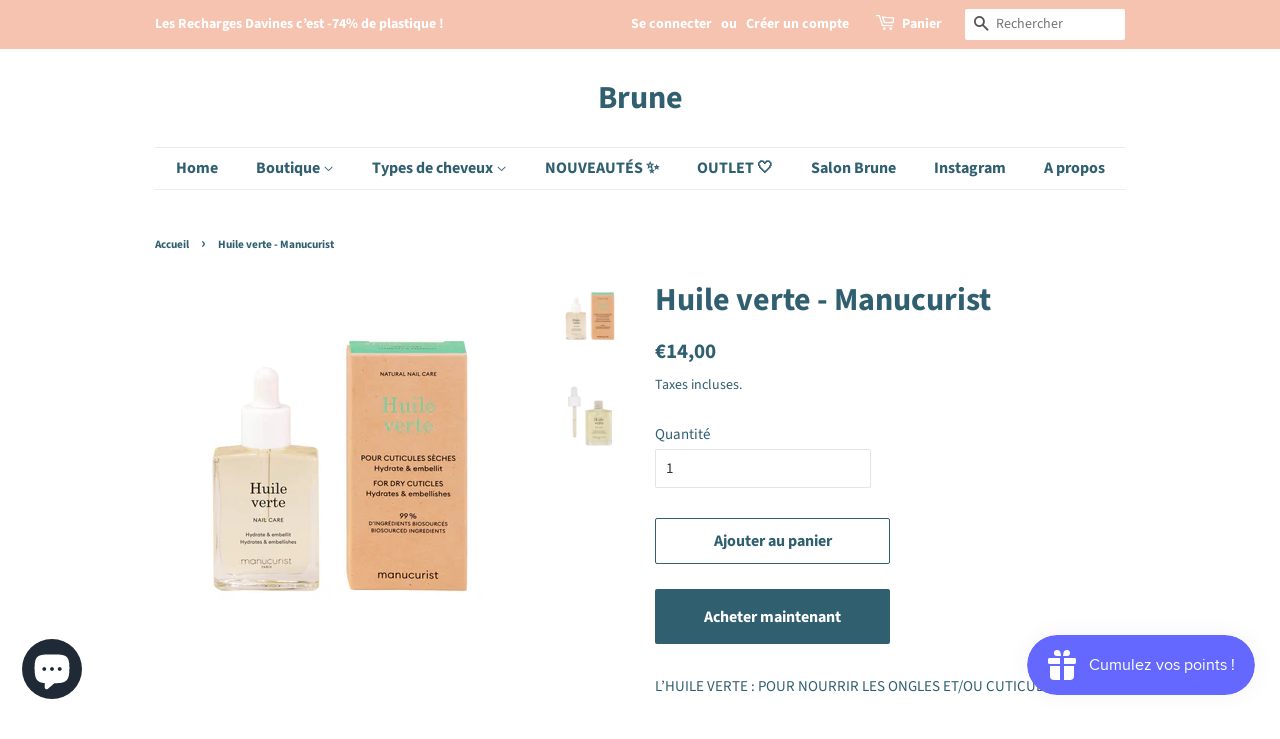

--- FILE ---
content_type: text/html; charset=utf-8
request_url: https://boutiquebrune.fr/products/huile-verte-manucurist
body_size: 28991
content:
<!doctype html>
<html class="no-js">
<head>

  <script
  src="https://www.paypal.com/sdk/js?client-id=AfpJ4cxao_dY6FAuELGZy8V9bqyK_RjAkwAV_n7OmK1NWIy01UFmvyCYVeXCzKF5ST6bO0mS-obL4wlI&currency=EUR&components=messages">
  </script>

  <!-- Basic page needs ================================================== -->
  <meta charset="utf-8">
  <meta http-equiv="X-UA-Compatible" content="IE=edge,chrome=1">

  
  <link rel="shortcut icon" href="//boutiquebrune.fr/cdn/shop/files/Capture_d_ecran_2020-10-27_a_14.08.21_32x32.png?v=1614328036" type="image/png" />
  

  <!-- Title and description ================================================== -->
  <title>
  Huile verte - Manucurist &ndash; Brune
  </title>

  
  <meta name="description" content="L’HUILE VERTE : POUR NOURRIR LES ONGLES ET/OU CUTICULES Issue à 99% d’ingrédients bio-sourcés, l’huile verte est composée d’un mélange de 6 huiles : d’amande douce, de noix, de noix de coco, de baobab, de noyer des Moluques et de fruit de la passion. Ces huiles en font une formule minimaliste extra nourrissante – ">
  

  <!-- Social meta ================================================== -->
  <!-- /snippets/social-meta-tags.liquid -->




<meta property="og:site_name" content="Brune">
<meta property="og:url" content="https://boutiquebrune.fr/products/huile-verte-manucurist">
<meta property="og:title" content="Huile verte - Manucurist">
<meta property="og:type" content="product">
<meta property="og:description" content="L’HUILE VERTE : POUR NOURRIR LES ONGLES ET/OU CUTICULES Issue à 99% d’ingrédients bio-sourcés, l’huile verte est composée d’un mélange de 6 huiles : d’amande douce, de noix, de noix de coco, de baobab, de noyer des Moluques et de fruit de la passion. Ces huiles en font une formule minimaliste extra nourrissante – ">

  <meta property="og:price:amount" content="14,00">
  <meta property="og:price:currency" content="EUR">

<meta property="og:image" content="http://boutiquebrune.fr/cdn/shop/products/Huile-verte_etui_1200x1200.jpg?v=1605012207"><meta property="og:image" content="http://boutiquebrune.fr/cdn/shop/products/Huile_verte_1200x1200.jpg?v=1605012207">
<meta property="og:image:secure_url" content="https://boutiquebrune.fr/cdn/shop/products/Huile-verte_etui_1200x1200.jpg?v=1605012207"><meta property="og:image:secure_url" content="https://boutiquebrune.fr/cdn/shop/products/Huile_verte_1200x1200.jpg?v=1605012207">


<meta name="twitter:card" content="summary_large_image">
<meta name="twitter:title" content="Huile verte - Manucurist">
<meta name="twitter:description" content="L’HUILE VERTE : POUR NOURRIR LES ONGLES ET/OU CUTICULES Issue à 99% d’ingrédients bio-sourcés, l’huile verte est composée d’un mélange de 6 huiles : d’amande douce, de noix, de noix de coco, de baobab, de noyer des Moluques et de fruit de la passion. Ces huiles en font une formule minimaliste extra nourrissante – ">


  <!-- Helpers ================================================== -->
  <link rel="canonical" href="https://boutiquebrune.fr/products/huile-verte-manucurist">
  <meta name="viewport" content="width=device-width,initial-scale=1">
  <meta name="theme-color" content="#305f70">

  <!-- CSS ================================================== -->
  <link href="//boutiquebrune.fr/cdn/shop/t/3/assets/timber.scss.css?v=179677557842718957601763062275" rel="stylesheet" type="text/css" media="all" />
  <link href="//boutiquebrune.fr/cdn/shop/t/3/assets/theme.scss.css?v=172595594586786117571763062274" rel="stylesheet" type="text/css" media="all" />

  <script>
    window.theme = window.theme || {};

    var theme = {
      strings: {
        addToCart: "Ajouter au panier",
        soldOut: "Épuisé",
        unavailable: "Non disponible",
        zoomClose: "Fermer (Esc)",
        zoomPrev: "Précédent (flèche gauche)",
        zoomNext: "Suivant (flèche droite)",
        addressError: "Vous ne trouvez pas cette adresse",
        addressNoResults: "Aucun résultat pour cette adresse",
        addressQueryLimit: "Vous avez dépassé la limite de Google utilisation de l'API. Envisager la mise à niveau à un \u003ca href=\"https:\/\/developers.google.com\/maps\/premium\/usage-limits\"\u003erégime spécial\u003c\/a\u003e.",
        authError: "Il y avait un problème authentifier votre compte Google Maps API."
      },
      settings: {
        // Adding some settings to allow the editor to update correctly when they are changed
        enableWideLayout: false,
        typeAccentTransform: false,
        typeAccentSpacing: false,
        baseFontSize: '15px',
        headerBaseFontSize: '32px',
        accentFontSize: '16px'
      },
      variables: {
        mediaQueryMedium: 'screen and (max-width: 768px)',
        bpSmall: false
      },
      moneyFormat: "€{{amount_with_comma_separator}}"
    }

    document.documentElement.className = document.documentElement.className.replace('no-js', 'supports-js');
  </script>

  <!-- Header hook for plugins ================================================== -->
  <script>window.performance && window.performance.mark && window.performance.mark('shopify.content_for_header.start');</script><meta id="shopify-digital-wallet" name="shopify-digital-wallet" content="/49300832414/digital_wallets/dialog">
<meta name="shopify-checkout-api-token" content="4bd61a49a45644cff07f16ceb6108296">
<meta id="in-context-paypal-metadata" data-shop-id="49300832414" data-venmo-supported="false" data-environment="production" data-locale="fr_FR" data-paypal-v4="true" data-currency="EUR">
<link rel="alternate" type="application/json+oembed" href="https://boutiquebrune.fr/products/huile-verte-manucurist.oembed">
<script async="async" src="/checkouts/internal/preloads.js?locale=fr-FR"></script>
<script id="apple-pay-shop-capabilities" type="application/json">{"shopId":49300832414,"countryCode":"FR","currencyCode":"EUR","merchantCapabilities":["supports3DS"],"merchantId":"gid:\/\/shopify\/Shop\/49300832414","merchantName":"Brune","requiredBillingContactFields":["postalAddress","email","phone"],"requiredShippingContactFields":["postalAddress","email","phone"],"shippingType":"shipping","supportedNetworks":["visa","masterCard","amex"],"total":{"type":"pending","label":"Brune","amount":"1.00"},"shopifyPaymentsEnabled":false,"supportsSubscriptions":false}</script>
<script id="shopify-features" type="application/json">{"accessToken":"4bd61a49a45644cff07f16ceb6108296","betas":["rich-media-storefront-analytics"],"domain":"boutiquebrune.fr","predictiveSearch":true,"shopId":49300832414,"locale":"fr"}</script>
<script>var Shopify = Shopify || {};
Shopify.shop = "brunelyon.myshopify.com";
Shopify.locale = "fr";
Shopify.currency = {"active":"EUR","rate":"1.0"};
Shopify.country = "FR";
Shopify.theme = {"name":"Minimal","id":114715590814,"schema_name":"Minimal","schema_version":"12.0.5","theme_store_id":380,"role":"main"};
Shopify.theme.handle = "null";
Shopify.theme.style = {"id":null,"handle":null};
Shopify.cdnHost = "boutiquebrune.fr/cdn";
Shopify.routes = Shopify.routes || {};
Shopify.routes.root = "/";</script>
<script type="module">!function(o){(o.Shopify=o.Shopify||{}).modules=!0}(window);</script>
<script>!function(o){function n(){var o=[];function n(){o.push(Array.prototype.slice.apply(arguments))}return n.q=o,n}var t=o.Shopify=o.Shopify||{};t.loadFeatures=n(),t.autoloadFeatures=n()}(window);</script>
<script id="shop-js-analytics" type="application/json">{"pageType":"product"}</script>
<script defer="defer" async type="module" src="//boutiquebrune.fr/cdn/shopifycloud/shop-js/modules/v2/client.init-shop-cart-sync_XvpUV7qp.fr.esm.js"></script>
<script defer="defer" async type="module" src="//boutiquebrune.fr/cdn/shopifycloud/shop-js/modules/v2/chunk.common_C2xzKNNs.esm.js"></script>
<script type="module">
  await import("//boutiquebrune.fr/cdn/shopifycloud/shop-js/modules/v2/client.init-shop-cart-sync_XvpUV7qp.fr.esm.js");
await import("//boutiquebrune.fr/cdn/shopifycloud/shop-js/modules/v2/chunk.common_C2xzKNNs.esm.js");

  window.Shopify.SignInWithShop?.initShopCartSync?.({"fedCMEnabled":true,"windoidEnabled":true});

</script>
<script>(function() {
  var isLoaded = false;
  function asyncLoad() {
    if (isLoaded) return;
    isLoaded = true;
    var urls = ["https:\/\/js.smile.io\/v1\/smile-shopify.js?shop=brunelyon.myshopify.com","https:\/\/zooomyapps.com\/wishlist\/ZooomyOrders.js?shop=brunelyon.myshopify.com","https:\/\/www.pxucdn.com\/apps\/uso.js?shop=brunelyon.myshopify.com","https:\/\/admin.revenuehunt.com\/embed.js?shop=brunelyon.myshopify.com","\/\/backinstock.useamp.com\/widget\/47319_1767157284.js?category=bis\u0026v=6\u0026shop=brunelyon.myshopify.com"];
    for (var i = 0; i < urls.length; i++) {
      var s = document.createElement('script');
      s.type = 'text/javascript';
      s.async = true;
      s.src = urls[i];
      var x = document.getElementsByTagName('script')[0];
      x.parentNode.insertBefore(s, x);
    }
  };
  if(window.attachEvent) {
    window.attachEvent('onload', asyncLoad);
  } else {
    window.addEventListener('load', asyncLoad, false);
  }
})();</script>
<script id="__st">var __st={"a":49300832414,"offset":3600,"reqid":"9d518eb2-70b1-4476-8e84-742f380c44d1-1768712574","pageurl":"boutiquebrune.fr\/products\/huile-verte-manucurist","u":"de86c6159008","p":"product","rtyp":"product","rid":5884489924766};</script>
<script>window.ShopifyPaypalV4VisibilityTracking = true;</script>
<script id="captcha-bootstrap">!function(){'use strict';const t='contact',e='account',n='new_comment',o=[[t,t],['blogs',n],['comments',n],[t,'customer']],c=[[e,'customer_login'],[e,'guest_login'],[e,'recover_customer_password'],[e,'create_customer']],r=t=>t.map((([t,e])=>`form[action*='/${t}']:not([data-nocaptcha='true']) input[name='form_type'][value='${e}']`)).join(','),a=t=>()=>t?[...document.querySelectorAll(t)].map((t=>t.form)):[];function s(){const t=[...o],e=r(t);return a(e)}const i='password',u='form_key',d=['recaptcha-v3-token','g-recaptcha-response','h-captcha-response',i],f=()=>{try{return window.sessionStorage}catch{return}},m='__shopify_v',_=t=>t.elements[u];function p(t,e,n=!1){try{const o=window.sessionStorage,c=JSON.parse(o.getItem(e)),{data:r}=function(t){const{data:e,action:n}=t;return t[m]||n?{data:e,action:n}:{data:t,action:n}}(c);for(const[e,n]of Object.entries(r))t.elements[e]&&(t.elements[e].value=n);n&&o.removeItem(e)}catch(o){console.error('form repopulation failed',{error:o})}}const l='form_type',E='cptcha';function T(t){t.dataset[E]=!0}const w=window,h=w.document,L='Shopify',v='ce_forms',y='captcha';let A=!1;((t,e)=>{const n=(g='f06e6c50-85a8-45c8-87d0-21a2b65856fe',I='https://cdn.shopify.com/shopifycloud/storefront-forms-hcaptcha/ce_storefront_forms_captcha_hcaptcha.v1.5.2.iife.js',D={infoText:'Protégé par hCaptcha',privacyText:'Confidentialité',termsText:'Conditions'},(t,e,n)=>{const o=w[L][v],c=o.bindForm;if(c)return c(t,g,e,D).then(n);var r;o.q.push([[t,g,e,D],n]),r=I,A||(h.body.append(Object.assign(h.createElement('script'),{id:'captcha-provider',async:!0,src:r})),A=!0)});var g,I,D;w[L]=w[L]||{},w[L][v]=w[L][v]||{},w[L][v].q=[],w[L][y]=w[L][y]||{},w[L][y].protect=function(t,e){n(t,void 0,e),T(t)},Object.freeze(w[L][y]),function(t,e,n,w,h,L){const[v,y,A,g]=function(t,e,n){const i=e?o:[],u=t?c:[],d=[...i,...u],f=r(d),m=r(i),_=r(d.filter((([t,e])=>n.includes(e))));return[a(f),a(m),a(_),s()]}(w,h,L),I=t=>{const e=t.target;return e instanceof HTMLFormElement?e:e&&e.form},D=t=>v().includes(t);t.addEventListener('submit',(t=>{const e=I(t);if(!e)return;const n=D(e)&&!e.dataset.hcaptchaBound&&!e.dataset.recaptchaBound,o=_(e),c=g().includes(e)&&(!o||!o.value);(n||c)&&t.preventDefault(),c&&!n&&(function(t){try{if(!f())return;!function(t){const e=f();if(!e)return;const n=_(t);if(!n)return;const o=n.value;o&&e.removeItem(o)}(t);const e=Array.from(Array(32),(()=>Math.random().toString(36)[2])).join('');!function(t,e){_(t)||t.append(Object.assign(document.createElement('input'),{type:'hidden',name:u})),t.elements[u].value=e}(t,e),function(t,e){const n=f();if(!n)return;const o=[...t.querySelectorAll(`input[type='${i}']`)].map((({name:t})=>t)),c=[...d,...o],r={};for(const[a,s]of new FormData(t).entries())c.includes(a)||(r[a]=s);n.setItem(e,JSON.stringify({[m]:1,action:t.action,data:r}))}(t,e)}catch(e){console.error('failed to persist form',e)}}(e),e.submit())}));const S=(t,e)=>{t&&!t.dataset[E]&&(n(t,e.some((e=>e===t))),T(t))};for(const o of['focusin','change'])t.addEventListener(o,(t=>{const e=I(t);D(e)&&S(e,y())}));const B=e.get('form_key'),M=e.get(l),P=B&&M;t.addEventListener('DOMContentLoaded',(()=>{const t=y();if(P)for(const e of t)e.elements[l].value===M&&p(e,B);[...new Set([...A(),...v().filter((t=>'true'===t.dataset.shopifyCaptcha))])].forEach((e=>S(e,t)))}))}(h,new URLSearchParams(w.location.search),n,t,e,['guest_login'])})(!0,!0)}();</script>
<script integrity="sha256-4kQ18oKyAcykRKYeNunJcIwy7WH5gtpwJnB7kiuLZ1E=" data-source-attribution="shopify.loadfeatures" defer="defer" src="//boutiquebrune.fr/cdn/shopifycloud/storefront/assets/storefront/load_feature-a0a9edcb.js" crossorigin="anonymous"></script>
<script data-source-attribution="shopify.dynamic_checkout.dynamic.init">var Shopify=Shopify||{};Shopify.PaymentButton=Shopify.PaymentButton||{isStorefrontPortableWallets:!0,init:function(){window.Shopify.PaymentButton.init=function(){};var t=document.createElement("script");t.src="https://boutiquebrune.fr/cdn/shopifycloud/portable-wallets/latest/portable-wallets.fr.js",t.type="module",document.head.appendChild(t)}};
</script>
<script data-source-attribution="shopify.dynamic_checkout.buyer_consent">
  function portableWalletsHideBuyerConsent(e){var t=document.getElementById("shopify-buyer-consent"),n=document.getElementById("shopify-subscription-policy-button");t&&n&&(t.classList.add("hidden"),t.setAttribute("aria-hidden","true"),n.removeEventListener("click",e))}function portableWalletsShowBuyerConsent(e){var t=document.getElementById("shopify-buyer-consent"),n=document.getElementById("shopify-subscription-policy-button");t&&n&&(t.classList.remove("hidden"),t.removeAttribute("aria-hidden"),n.addEventListener("click",e))}window.Shopify?.PaymentButton&&(window.Shopify.PaymentButton.hideBuyerConsent=portableWalletsHideBuyerConsent,window.Shopify.PaymentButton.showBuyerConsent=portableWalletsShowBuyerConsent);
</script>
<script>
  function portableWalletsCleanup(e){e&&e.src&&console.error("Failed to load portable wallets script "+e.src);var t=document.querySelectorAll("shopify-accelerated-checkout .shopify-payment-button__skeleton, shopify-accelerated-checkout-cart .wallet-cart-button__skeleton"),e=document.getElementById("shopify-buyer-consent");for(let e=0;e<t.length;e++)t[e].remove();e&&e.remove()}function portableWalletsNotLoadedAsModule(e){e instanceof ErrorEvent&&"string"==typeof e.message&&e.message.includes("import.meta")&&"string"==typeof e.filename&&e.filename.includes("portable-wallets")&&(window.removeEventListener("error",portableWalletsNotLoadedAsModule),window.Shopify.PaymentButton.failedToLoad=e,"loading"===document.readyState?document.addEventListener("DOMContentLoaded",window.Shopify.PaymentButton.init):window.Shopify.PaymentButton.init())}window.addEventListener("error",portableWalletsNotLoadedAsModule);
</script>

<script type="module" src="https://boutiquebrune.fr/cdn/shopifycloud/portable-wallets/latest/portable-wallets.fr.js" onError="portableWalletsCleanup(this)" crossorigin="anonymous"></script>
<script nomodule>
  document.addEventListener("DOMContentLoaded", portableWalletsCleanup);
</script>

<script id='scb4127' type='text/javascript' async='' src='https://boutiquebrune.fr/cdn/shopifycloud/privacy-banner/storefront-banner.js'></script><link id="shopify-accelerated-checkout-styles" rel="stylesheet" media="screen" href="https://boutiquebrune.fr/cdn/shopifycloud/portable-wallets/latest/accelerated-checkout-backwards-compat.css" crossorigin="anonymous">
<style id="shopify-accelerated-checkout-cart">
        #shopify-buyer-consent {
  margin-top: 1em;
  display: inline-block;
  width: 100%;
}

#shopify-buyer-consent.hidden {
  display: none;
}

#shopify-subscription-policy-button {
  background: none;
  border: none;
  padding: 0;
  text-decoration: underline;
  font-size: inherit;
  cursor: pointer;
}

#shopify-subscription-policy-button::before {
  box-shadow: none;
}

      </style>

<script>window.performance && window.performance.mark && window.performance.mark('shopify.content_for_header.end');</script><script src="//boutiquebrune.fr/cdn/shop/t/3/assets/jquery-2.2.3.min.js?v=58211863146907186831603742294" type="text/javascript"></script>

  <script src="//boutiquebrune.fr/cdn/shop/t/3/assets/lazysizes.min.js?v=155223123402716617051603742295" async="async"></script>

  
  

  

  <!-- "snippets/shogun-head.liquid" was not rendered, the associated app was uninstalled -->
  

  












<script src="https://cdn.shopify.com/extensions/019bc7e9-d98c-71e0-bb25-69de9349bf29/smile-io-266/assets/smile-loader.js" type="text/javascript" defer="defer"></script>
<script src="https://cdn.shopify.com/extensions/7bc9bb47-adfa-4267-963e-cadee5096caf/inbox-1252/assets/inbox-chat-loader.js" type="text/javascript" defer="defer"></script>
<link href="https://monorail-edge.shopifysvc.com" rel="dns-prefetch">
<script>(function(){if ("sendBeacon" in navigator && "performance" in window) {try {var session_token_from_headers = performance.getEntriesByType('navigation')[0].serverTiming.find(x => x.name == '_s').description;} catch {var session_token_from_headers = undefined;}var session_cookie_matches = document.cookie.match(/_shopify_s=([^;]*)/);var session_token_from_cookie = session_cookie_matches && session_cookie_matches.length === 2 ? session_cookie_matches[1] : "";var session_token = session_token_from_headers || session_token_from_cookie || "";function handle_abandonment_event(e) {var entries = performance.getEntries().filter(function(entry) {return /monorail-edge.shopifysvc.com/.test(entry.name);});if (!window.abandonment_tracked && entries.length === 0) {window.abandonment_tracked = true;var currentMs = Date.now();var navigation_start = performance.timing.navigationStart;var payload = {shop_id: 49300832414,url: window.location.href,navigation_start,duration: currentMs - navigation_start,session_token,page_type: "product"};window.navigator.sendBeacon("https://monorail-edge.shopifysvc.com/v1/produce", JSON.stringify({schema_id: "online_store_buyer_site_abandonment/1.1",payload: payload,metadata: {event_created_at_ms: currentMs,event_sent_at_ms: currentMs}}));}}window.addEventListener('pagehide', handle_abandonment_event);}}());</script>
<script id="web-pixels-manager-setup">(function e(e,d,r,n,o){if(void 0===o&&(o={}),!Boolean(null===(a=null===(i=window.Shopify)||void 0===i?void 0:i.analytics)||void 0===a?void 0:a.replayQueue)){var i,a;window.Shopify=window.Shopify||{};var t=window.Shopify;t.analytics=t.analytics||{};var s=t.analytics;s.replayQueue=[],s.publish=function(e,d,r){return s.replayQueue.push([e,d,r]),!0};try{self.performance.mark("wpm:start")}catch(e){}var l=function(){var e={modern:/Edge?\/(1{2}[4-9]|1[2-9]\d|[2-9]\d{2}|\d{4,})\.\d+(\.\d+|)|Firefox\/(1{2}[4-9]|1[2-9]\d|[2-9]\d{2}|\d{4,})\.\d+(\.\d+|)|Chrom(ium|e)\/(9{2}|\d{3,})\.\d+(\.\d+|)|(Maci|X1{2}).+ Version\/(15\.\d+|(1[6-9]|[2-9]\d|\d{3,})\.\d+)([,.]\d+|)( \(\w+\)|)( Mobile\/\w+|) Safari\/|Chrome.+OPR\/(9{2}|\d{3,})\.\d+\.\d+|(CPU[ +]OS|iPhone[ +]OS|CPU[ +]iPhone|CPU IPhone OS|CPU iPad OS)[ +]+(15[._]\d+|(1[6-9]|[2-9]\d|\d{3,})[._]\d+)([._]\d+|)|Android:?[ /-](13[3-9]|1[4-9]\d|[2-9]\d{2}|\d{4,})(\.\d+|)(\.\d+|)|Android.+Firefox\/(13[5-9]|1[4-9]\d|[2-9]\d{2}|\d{4,})\.\d+(\.\d+|)|Android.+Chrom(ium|e)\/(13[3-9]|1[4-9]\d|[2-9]\d{2}|\d{4,})\.\d+(\.\d+|)|SamsungBrowser\/([2-9]\d|\d{3,})\.\d+/,legacy:/Edge?\/(1[6-9]|[2-9]\d|\d{3,})\.\d+(\.\d+|)|Firefox\/(5[4-9]|[6-9]\d|\d{3,})\.\d+(\.\d+|)|Chrom(ium|e)\/(5[1-9]|[6-9]\d|\d{3,})\.\d+(\.\d+|)([\d.]+$|.*Safari\/(?![\d.]+ Edge\/[\d.]+$))|(Maci|X1{2}).+ Version\/(10\.\d+|(1[1-9]|[2-9]\d|\d{3,})\.\d+)([,.]\d+|)( \(\w+\)|)( Mobile\/\w+|) Safari\/|Chrome.+OPR\/(3[89]|[4-9]\d|\d{3,})\.\d+\.\d+|(CPU[ +]OS|iPhone[ +]OS|CPU[ +]iPhone|CPU IPhone OS|CPU iPad OS)[ +]+(10[._]\d+|(1[1-9]|[2-9]\d|\d{3,})[._]\d+)([._]\d+|)|Android:?[ /-](13[3-9]|1[4-9]\d|[2-9]\d{2}|\d{4,})(\.\d+|)(\.\d+|)|Mobile Safari.+OPR\/([89]\d|\d{3,})\.\d+\.\d+|Android.+Firefox\/(13[5-9]|1[4-9]\d|[2-9]\d{2}|\d{4,})\.\d+(\.\d+|)|Android.+Chrom(ium|e)\/(13[3-9]|1[4-9]\d|[2-9]\d{2}|\d{4,})\.\d+(\.\d+|)|Android.+(UC? ?Browser|UCWEB|U3)[ /]?(15\.([5-9]|\d{2,})|(1[6-9]|[2-9]\d|\d{3,})\.\d+)\.\d+|SamsungBrowser\/(5\.\d+|([6-9]|\d{2,})\.\d+)|Android.+MQ{2}Browser\/(14(\.(9|\d{2,})|)|(1[5-9]|[2-9]\d|\d{3,})(\.\d+|))(\.\d+|)|K[Aa][Ii]OS\/(3\.\d+|([4-9]|\d{2,})\.\d+)(\.\d+|)/},d=e.modern,r=e.legacy,n=navigator.userAgent;return n.match(d)?"modern":n.match(r)?"legacy":"unknown"}(),u="modern"===l?"modern":"legacy",c=(null!=n?n:{modern:"",legacy:""})[u],f=function(e){return[e.baseUrl,"/wpm","/b",e.hashVersion,"modern"===e.buildTarget?"m":"l",".js"].join("")}({baseUrl:d,hashVersion:r,buildTarget:u}),m=function(e){var d=e.version,r=e.bundleTarget,n=e.surface,o=e.pageUrl,i=e.monorailEndpoint;return{emit:function(e){var a=e.status,t=e.errorMsg,s=(new Date).getTime(),l=JSON.stringify({metadata:{event_sent_at_ms:s},events:[{schema_id:"web_pixels_manager_load/3.1",payload:{version:d,bundle_target:r,page_url:o,status:a,surface:n,error_msg:t},metadata:{event_created_at_ms:s}}]});if(!i)return console&&console.warn&&console.warn("[Web Pixels Manager] No Monorail endpoint provided, skipping logging."),!1;try{return self.navigator.sendBeacon.bind(self.navigator)(i,l)}catch(e){}var u=new XMLHttpRequest;try{return u.open("POST",i,!0),u.setRequestHeader("Content-Type","text/plain"),u.send(l),!0}catch(e){return console&&console.warn&&console.warn("[Web Pixels Manager] Got an unhandled error while logging to Monorail."),!1}}}}({version:r,bundleTarget:l,surface:e.surface,pageUrl:self.location.href,monorailEndpoint:e.monorailEndpoint});try{o.browserTarget=l,function(e){var d=e.src,r=e.async,n=void 0===r||r,o=e.onload,i=e.onerror,a=e.sri,t=e.scriptDataAttributes,s=void 0===t?{}:t,l=document.createElement("script"),u=document.querySelector("head"),c=document.querySelector("body");if(l.async=n,l.src=d,a&&(l.integrity=a,l.crossOrigin="anonymous"),s)for(var f in s)if(Object.prototype.hasOwnProperty.call(s,f))try{l.dataset[f]=s[f]}catch(e){}if(o&&l.addEventListener("load",o),i&&l.addEventListener("error",i),u)u.appendChild(l);else{if(!c)throw new Error("Did not find a head or body element to append the script");c.appendChild(l)}}({src:f,async:!0,onload:function(){if(!function(){var e,d;return Boolean(null===(d=null===(e=window.Shopify)||void 0===e?void 0:e.analytics)||void 0===d?void 0:d.initialized)}()){var d=window.webPixelsManager.init(e)||void 0;if(d){var r=window.Shopify.analytics;r.replayQueue.forEach((function(e){var r=e[0],n=e[1],o=e[2];d.publishCustomEvent(r,n,o)})),r.replayQueue=[],r.publish=d.publishCustomEvent,r.visitor=d.visitor,r.initialized=!0}}},onerror:function(){return m.emit({status:"failed",errorMsg:"".concat(f," has failed to load")})},sri:function(e){var d=/^sha384-[A-Za-z0-9+/=]+$/;return"string"==typeof e&&d.test(e)}(c)?c:"",scriptDataAttributes:o}),m.emit({status:"loading"})}catch(e){m.emit({status:"failed",errorMsg:(null==e?void 0:e.message)||"Unknown error"})}}})({shopId: 49300832414,storefrontBaseUrl: "https://boutiquebrune.fr",extensionsBaseUrl: "https://extensions.shopifycdn.com/cdn/shopifycloud/web-pixels-manager",monorailEndpoint: "https://monorail-edge.shopifysvc.com/unstable/produce_batch",surface: "storefront-renderer",enabledBetaFlags: ["2dca8a86"],webPixelsConfigList: [{"id":"438206789","configuration":"{\"pixel_id\":\"706435399971721\",\"pixel_type\":\"facebook_pixel\",\"metaapp_system_user_token\":\"-\"}","eventPayloadVersion":"v1","runtimeContext":"OPEN","scriptVersion":"ca16bc87fe92b6042fbaa3acc2fbdaa6","type":"APP","apiClientId":2329312,"privacyPurposes":["ANALYTICS","MARKETING","SALE_OF_DATA"],"dataSharingAdjustments":{"protectedCustomerApprovalScopes":["read_customer_address","read_customer_email","read_customer_name","read_customer_personal_data","read_customer_phone"]}},{"id":"shopify-app-pixel","configuration":"{}","eventPayloadVersion":"v1","runtimeContext":"STRICT","scriptVersion":"0450","apiClientId":"shopify-pixel","type":"APP","privacyPurposes":["ANALYTICS","MARKETING"]},{"id":"shopify-custom-pixel","eventPayloadVersion":"v1","runtimeContext":"LAX","scriptVersion":"0450","apiClientId":"shopify-pixel","type":"CUSTOM","privacyPurposes":["ANALYTICS","MARKETING"]}],isMerchantRequest: false,initData: {"shop":{"name":"Brune","paymentSettings":{"currencyCode":"EUR"},"myshopifyDomain":"brunelyon.myshopify.com","countryCode":"FR","storefrontUrl":"https:\/\/boutiquebrune.fr"},"customer":null,"cart":null,"checkout":null,"productVariants":[{"price":{"amount":14.0,"currencyCode":"EUR"},"product":{"title":"Huile verte - Manucurist","vendor":"Brune","id":"5884489924766","untranslatedTitle":"Huile verte - Manucurist","url":"\/products\/huile-verte-manucurist","type":""},"id":"36871741702302","image":{"src":"\/\/boutiquebrune.fr\/cdn\/shop\/products\/Huile-verte_etui.jpg?v=1605012207"},"sku":"","title":"Default Title","untranslatedTitle":"Default Title"}],"purchasingCompany":null},},"https://boutiquebrune.fr/cdn","fcfee988w5aeb613cpc8e4bc33m6693e112",{"modern":"","legacy":""},{"shopId":"49300832414","storefrontBaseUrl":"https:\/\/boutiquebrune.fr","extensionBaseUrl":"https:\/\/extensions.shopifycdn.com\/cdn\/shopifycloud\/web-pixels-manager","surface":"storefront-renderer","enabledBetaFlags":"[\"2dca8a86\"]","isMerchantRequest":"false","hashVersion":"fcfee988w5aeb613cpc8e4bc33m6693e112","publish":"custom","events":"[[\"page_viewed\",{}],[\"product_viewed\",{\"productVariant\":{\"price\":{\"amount\":14.0,\"currencyCode\":\"EUR\"},\"product\":{\"title\":\"Huile verte - Manucurist\",\"vendor\":\"Brune\",\"id\":\"5884489924766\",\"untranslatedTitle\":\"Huile verte - Manucurist\",\"url\":\"\/products\/huile-verte-manucurist\",\"type\":\"\"},\"id\":\"36871741702302\",\"image\":{\"src\":\"\/\/boutiquebrune.fr\/cdn\/shop\/products\/Huile-verte_etui.jpg?v=1605012207\"},\"sku\":\"\",\"title\":\"Default Title\",\"untranslatedTitle\":\"Default Title\"}}]]"});</script><script>
  window.ShopifyAnalytics = window.ShopifyAnalytics || {};
  window.ShopifyAnalytics.meta = window.ShopifyAnalytics.meta || {};
  window.ShopifyAnalytics.meta.currency = 'EUR';
  var meta = {"product":{"id":5884489924766,"gid":"gid:\/\/shopify\/Product\/5884489924766","vendor":"Brune","type":"","handle":"huile-verte-manucurist","variants":[{"id":36871741702302,"price":1400,"name":"Huile verte - Manucurist","public_title":null,"sku":""}],"remote":false},"page":{"pageType":"product","resourceType":"product","resourceId":5884489924766,"requestId":"9d518eb2-70b1-4476-8e84-742f380c44d1-1768712574"}};
  for (var attr in meta) {
    window.ShopifyAnalytics.meta[attr] = meta[attr];
  }
</script>
<script class="analytics">
  (function () {
    var customDocumentWrite = function(content) {
      var jquery = null;

      if (window.jQuery) {
        jquery = window.jQuery;
      } else if (window.Checkout && window.Checkout.$) {
        jquery = window.Checkout.$;
      }

      if (jquery) {
        jquery('body').append(content);
      }
    };

    var hasLoggedConversion = function(token) {
      if (token) {
        return document.cookie.indexOf('loggedConversion=' + token) !== -1;
      }
      return false;
    }

    var setCookieIfConversion = function(token) {
      if (token) {
        var twoMonthsFromNow = new Date(Date.now());
        twoMonthsFromNow.setMonth(twoMonthsFromNow.getMonth() + 2);

        document.cookie = 'loggedConversion=' + token + '; expires=' + twoMonthsFromNow;
      }
    }

    var trekkie = window.ShopifyAnalytics.lib = window.trekkie = window.trekkie || [];
    if (trekkie.integrations) {
      return;
    }
    trekkie.methods = [
      'identify',
      'page',
      'ready',
      'track',
      'trackForm',
      'trackLink'
    ];
    trekkie.factory = function(method) {
      return function() {
        var args = Array.prototype.slice.call(arguments);
        args.unshift(method);
        trekkie.push(args);
        return trekkie;
      };
    };
    for (var i = 0; i < trekkie.methods.length; i++) {
      var key = trekkie.methods[i];
      trekkie[key] = trekkie.factory(key);
    }
    trekkie.load = function(config) {
      trekkie.config = config || {};
      trekkie.config.initialDocumentCookie = document.cookie;
      var first = document.getElementsByTagName('script')[0];
      var script = document.createElement('script');
      script.type = 'text/javascript';
      script.onerror = function(e) {
        var scriptFallback = document.createElement('script');
        scriptFallback.type = 'text/javascript';
        scriptFallback.onerror = function(error) {
                var Monorail = {
      produce: function produce(monorailDomain, schemaId, payload) {
        var currentMs = new Date().getTime();
        var event = {
          schema_id: schemaId,
          payload: payload,
          metadata: {
            event_created_at_ms: currentMs,
            event_sent_at_ms: currentMs
          }
        };
        return Monorail.sendRequest("https://" + monorailDomain + "/v1/produce", JSON.stringify(event));
      },
      sendRequest: function sendRequest(endpointUrl, payload) {
        // Try the sendBeacon API
        if (window && window.navigator && typeof window.navigator.sendBeacon === 'function' && typeof window.Blob === 'function' && !Monorail.isIos12()) {
          var blobData = new window.Blob([payload], {
            type: 'text/plain'
          });

          if (window.navigator.sendBeacon(endpointUrl, blobData)) {
            return true;
          } // sendBeacon was not successful

        } // XHR beacon

        var xhr = new XMLHttpRequest();

        try {
          xhr.open('POST', endpointUrl);
          xhr.setRequestHeader('Content-Type', 'text/plain');
          xhr.send(payload);
        } catch (e) {
          console.log(e);
        }

        return false;
      },
      isIos12: function isIos12() {
        return window.navigator.userAgent.lastIndexOf('iPhone; CPU iPhone OS 12_') !== -1 || window.navigator.userAgent.lastIndexOf('iPad; CPU OS 12_') !== -1;
      }
    };
    Monorail.produce('monorail-edge.shopifysvc.com',
      'trekkie_storefront_load_errors/1.1',
      {shop_id: 49300832414,
      theme_id: 114715590814,
      app_name: "storefront",
      context_url: window.location.href,
      source_url: "//boutiquebrune.fr/cdn/s/trekkie.storefront.cd680fe47e6c39ca5d5df5f0a32d569bc48c0f27.min.js"});

        };
        scriptFallback.async = true;
        scriptFallback.src = '//boutiquebrune.fr/cdn/s/trekkie.storefront.cd680fe47e6c39ca5d5df5f0a32d569bc48c0f27.min.js';
        first.parentNode.insertBefore(scriptFallback, first);
      };
      script.async = true;
      script.src = '//boutiquebrune.fr/cdn/s/trekkie.storefront.cd680fe47e6c39ca5d5df5f0a32d569bc48c0f27.min.js';
      first.parentNode.insertBefore(script, first);
    };
    trekkie.load(
      {"Trekkie":{"appName":"storefront","development":false,"defaultAttributes":{"shopId":49300832414,"isMerchantRequest":null,"themeId":114715590814,"themeCityHash":"12131046318044375601","contentLanguage":"fr","currency":"EUR","eventMetadataId":"28a9ab6a-4916-4eae-b382-dd1ea7043e80"},"isServerSideCookieWritingEnabled":true,"monorailRegion":"shop_domain","enabledBetaFlags":["65f19447"]},"Session Attribution":{},"S2S":{"facebookCapiEnabled":true,"source":"trekkie-storefront-renderer","apiClientId":580111}}
    );

    var loaded = false;
    trekkie.ready(function() {
      if (loaded) return;
      loaded = true;

      window.ShopifyAnalytics.lib = window.trekkie;

      var originalDocumentWrite = document.write;
      document.write = customDocumentWrite;
      try { window.ShopifyAnalytics.merchantGoogleAnalytics.call(this); } catch(error) {};
      document.write = originalDocumentWrite;

      window.ShopifyAnalytics.lib.page(null,{"pageType":"product","resourceType":"product","resourceId":5884489924766,"requestId":"9d518eb2-70b1-4476-8e84-742f380c44d1-1768712574","shopifyEmitted":true});

      var match = window.location.pathname.match(/checkouts\/(.+)\/(thank_you|post_purchase)/)
      var token = match? match[1]: undefined;
      if (!hasLoggedConversion(token)) {
        setCookieIfConversion(token);
        window.ShopifyAnalytics.lib.track("Viewed Product",{"currency":"EUR","variantId":36871741702302,"productId":5884489924766,"productGid":"gid:\/\/shopify\/Product\/5884489924766","name":"Huile verte - Manucurist","price":"14.00","sku":"","brand":"Brune","variant":null,"category":"","nonInteraction":true,"remote":false},undefined,undefined,{"shopifyEmitted":true});
      window.ShopifyAnalytics.lib.track("monorail:\/\/trekkie_storefront_viewed_product\/1.1",{"currency":"EUR","variantId":36871741702302,"productId":5884489924766,"productGid":"gid:\/\/shopify\/Product\/5884489924766","name":"Huile verte - Manucurist","price":"14.00","sku":"","brand":"Brune","variant":null,"category":"","nonInteraction":true,"remote":false,"referer":"https:\/\/boutiquebrune.fr\/products\/huile-verte-manucurist"});
      }
    });


        var eventsListenerScript = document.createElement('script');
        eventsListenerScript.async = true;
        eventsListenerScript.src = "//boutiquebrune.fr/cdn/shopifycloud/storefront/assets/shop_events_listener-3da45d37.js";
        document.getElementsByTagName('head')[0].appendChild(eventsListenerScript);

})();</script>
<script
  defer
  src="https://boutiquebrune.fr/cdn/shopifycloud/perf-kit/shopify-perf-kit-3.0.4.min.js"
  data-application="storefront-renderer"
  data-shop-id="49300832414"
  data-render-region="gcp-us-east1"
  data-page-type="product"
  data-theme-instance-id="114715590814"
  data-theme-name="Minimal"
  data-theme-version="12.0.5"
  data-monorail-region="shop_domain"
  data-resource-timing-sampling-rate="10"
  data-shs="true"
  data-shs-beacon="true"
  data-shs-export-with-fetch="true"
  data-shs-logs-sample-rate="1"
  data-shs-beacon-endpoint="https://boutiquebrune.fr/api/collect"
></script>
</head>

<body id="huile-verte-manucurist" class="template-product">

    
  <div id="shopify-section-header" class="shopify-section"><style>
  .logo__image-wrapper {
    max-width: 60px;
  }
  /*================= If logo is above navigation ================== */
  
    .site-nav {
      
        border-top: 1px solid #ebebeb;
        border-bottom: 1px solid #ebebeb;
      
      margin-top: 30px;
    }

    
      .logo__image-wrapper {
        margin: 0 auto;
      }
    
  

  /*============ If logo is on the same line as navigation ============ */
  


  
</style>

<div data-section-id="header" data-section-type="header-section">
  <div class="header-bar">
    <div class="wrapper medium-down--hide">
      <div class="post-large--display-table">

        
          <div class="header-bar__left post-large--display-table-cell">

            

            

            
              <div class="header-bar__module header-bar__message">
                
                  Les Recharges Davines c’est  -74% de plastique !
                
              </div>
            

          </div>
        

        <div class="header-bar__right post-large--display-table-cell">

          
            <ul class="header-bar__module header-bar__module--list">
              
                <li>
                  <a href="/account/login" id="customer_login_link">Se connecter</a>
                </li>
                <li>ou</li>
                <li>
                  <a href="/account/register" id="customer_register_link">Créer un compte</a>
                </li>
              
            </ul>
          

          <div class="header-bar__module">
            <span class="header-bar__sep" aria-hidden="true"></span>
            <a href="/cart" class="cart-page-link">
              <span class="icon icon-cart header-bar__cart-icon" aria-hidden="true"></span>
            </a>
          </div>

          <div class="header-bar__module">
            <a href="/cart" class="cart-page-link">
              Panier
              <span class="cart-count header-bar__cart-count hidden-count">0</span>
            </a>
          </div>

          
            
              <div class="header-bar__module header-bar__search">
                


  <form action="/search" method="get" class="header-bar__search-form clearfix" role="search">
    
    <button type="submit" class="btn btn--search icon-fallback-text header-bar__search-submit">
      <span class="icon icon-search" aria-hidden="true"></span>
      <span class="fallback-text">Recherche</span>
    </button>
    <input type="search" name="q" value="" aria-label="Rechercher" class="header-bar__search-input" placeholder="Rechercher">
  </form>


              </div>
            
          

        </div>
      </div>
    </div>

    <div class="wrapper post-large--hide announcement-bar--mobile">
      
        
          <span>Les Recharges Davines c’est  -74% de plastique !</span>
        
      
    </div>

    <div class="wrapper post-large--hide">
      
        <button type="button" class="mobile-nav-trigger" id="MobileNavTrigger" aria-controls="MobileNav" aria-expanded="false">
          <span class="icon icon-hamburger" aria-hidden="true"></span>
          Menu
        </button>
      
      <a href="/cart" class="cart-page-link mobile-cart-page-link">
        <span class="icon icon-cart header-bar__cart-icon" aria-hidden="true"></span>
        Panier <span class="cart-count hidden-count">0</span>
      </a>
    </div>
    <nav role="navigation">
  <ul id="MobileNav" class="mobile-nav post-large--hide">
    
      
        <li class="mobile-nav__link">
          <a
            href="/"
            class="mobile-nav"
            >
            Home
          </a>
        </li>
      
    
      
        
        <li class="mobile-nav__link" aria-haspopup="true">
          <a
            href="/collections"
            class="mobile-nav__sublist-trigger"
            aria-controls="MobileNav-Parent-2"
            aria-expanded="false">
            Boutique
            <span class="icon-fallback-text mobile-nav__sublist-expand" aria-hidden="true">
  <span class="icon icon-plus" aria-hidden="true"></span>
  <span class="fallback-text">+</span>
</span>
<span class="icon-fallback-text mobile-nav__sublist-contract" aria-hidden="true">
  <span class="icon icon-minus" aria-hidden="true"></span>
  <span class="fallback-text">-</span>
</span>

          </a>
          <ul
            id="MobileNav-Parent-2"
            class="mobile-nav__sublist">
            
            
              
                <li class="mobile-nav__sublist-link">
                  <a
                    href="/collections/nouveautes"
                    >
                    Nouveautés
                  </a>
                </li>
              
            
              
                
                <li class="mobile-nav__sublist-link">
                  <a
                    href="/collections"
                    class="mobile-nav__sublist-trigger"
                    aria-controls="MobileNav-Child-2-2"
                    aria-expanded="false"
                    >
                    Davines 
                    <span class="icon-fallback-text mobile-nav__sublist-expand" aria-hidden="true">
  <span class="icon icon-plus" aria-hidden="true"></span>
  <span class="fallback-text">+</span>
</span>
<span class="icon-fallback-text mobile-nav__sublist-contract" aria-hidden="true">
  <span class="icon icon-minus" aria-hidden="true"></span>
  <span class="fallback-text">-</span>
</span>

                  </a>
                  <ul
                    id="MobileNav-Child-2-2"
                    class="mobile-nav__sublist mobile-nav__sublist--grandchilds">
                    
                      <li class="mobile-nav__sublist-link">
                        <a
                          href="/collections/davines-shampoo-bar"
                          >
                          - Shampoo bar - Shampoing solide
                        </a>
                      </li>
                    
                      <li class="mobile-nav__sublist-link">
                        <a
                          href="/collections/davines-su"
                          >
                          -Solaire Sú - Solaire
                        </a>
                      </li>
                    
                      <li class="mobile-nav__sublist-link">
                        <a
                          href="/collections/travel-size"
                          >
                          -Travel size - Format voyage
                        </a>
                      </li>
                    
                      <li class="mobile-nav__sublist-link">
                        <a
                          href="/collections/heart-of-glass"
                          >
                          -Heart of Glass - Spécifique Blonde
                        </a>
                      </li>
                    
                      <li class="mobile-nav__sublist-link">
                        <a
                          href="/collections/oi"
                          >
                          -Oi - Tous types de cheveux 
                        </a>
                      </li>
                    
                      <li class="mobile-nav__sublist-link">
                        <a
                          href="/collections/davines-natural-tech"
                          >
                          -NaturalTech - Spécifiques cuir et cheveux
                        </a>
                      </li>
                    
                      <li class="mobile-nav__sublist-link">
                        <a
                          href="/collections/davines-essential-haircare"
                          >
                          -Essential Haircare - Spécifiques cheveux 
                        </a>
                      </li>
                    
                      <li class="mobile-nav__sublist-link">
                        <a
                          href="/collections/the-circle-chronicles"
                          >
                          -The Circle Moments - Masques 
                        </a>
                      </li>
                    
                      <li class="mobile-nav__sublist-link">
                        <a
                          href="/collections/alchemist"
                          >
                          -Alchemic - Spécifique pigmenté
                        </a>
                      </li>
                    
                      <li class="mobile-nav__sublist-link">
                        <a
                          href="/collections/more-inside"
                          >
                           -More Inside - Coiffants
                        </a>
                      </li>
                    
                      <li class="mobile-nav__sublist-link">
                        <a
                          href="/products/we-stand-for-regeneration"
                          >
                          -We stand - Corps et cheveux 
                        </a>
                      </li>
                    
                      <li class="mobile-nav__sublist-link">
                        <a
                          href="/collections/liquid-spell"
                          >
                          -Liquid Spell - Mousse magique 
                        </a>
                      </li>
                    
                      <li class="mobile-nav__sublist-link">
                        <a
                          href="/collections/finest-pigment-davines"
                          >
                          -Finest Pigment - Gloss
                        </a>
                      </li>
                    
                      <li class="mobile-nav__sublist-link">
                        <a
                          href="/collections/davines-corps-visage-mains"
                          >
                          -Corps/Visage/Mains
                        </a>
                      </li>
                    
                      <li class="mobile-nav__sublist-link">
                        <a
                          href="/collections/routine-complete"
                          >
                          Routine complète 
                        </a>
                      </li>
                    
                  </ul>
                </li>
              
            
              
                
                <li class="mobile-nav__sublist-link">
                  <a
                    href="/collections/umai"
                    class="mobile-nav__sublist-trigger"
                    aria-controls="MobileNav-Child-2-3"
                    aria-expanded="false"
                    >
                    Umaï
                    <span class="icon-fallback-text mobile-nav__sublist-expand" aria-hidden="true">
  <span class="icon icon-plus" aria-hidden="true"></span>
  <span class="fallback-text">+</span>
</span>
<span class="icon-fallback-text mobile-nav__sublist-contract" aria-hidden="true">
  <span class="icon icon-minus" aria-hidden="true"></span>
  <span class="fallback-text">-</span>
</span>

                  </a>
                  <ul
                    id="MobileNav-Child-2-3"
                    class="mobile-nav__sublist mobile-nav__sublist--grandchilds">
                    
                      <li class="mobile-nav__sublist-link">
                        <a
                          href="/collections/shampoing-solide"
                          >
                          -Shampoing/soin solides
                        </a>
                      </li>
                    
                      <li class="mobile-nav__sublist-link">
                        <a
                          href="/collections/ecrin-porte-savon"
                          >
                          -Ecrin-Porte savon
                        </a>
                      </li>
                    
                  </ul>
                </li>
              
            
              
                
                <li class="mobile-nav__sublist-link">
                  <a
                    href="/collections/ghd"
                    class="mobile-nav__sublist-trigger"
                    aria-controls="MobileNav-Child-2-4"
                    aria-expanded="false"
                    >
                    Ghd 
                    <span class="icon-fallback-text mobile-nav__sublist-expand" aria-hidden="true">
  <span class="icon icon-plus" aria-hidden="true"></span>
  <span class="fallback-text">+</span>
</span>
<span class="icon-fallback-text mobile-nav__sublist-contract" aria-hidden="true">
  <span class="icon icon-minus" aria-hidden="true"></span>
  <span class="fallback-text">-</span>
</span>

                  </a>
                  <ul
                    id="MobileNav-Child-2-4"
                    class="mobile-nav__sublist mobile-nav__sublist--grandchilds">
                    
                      <li class="mobile-nav__sublist-link">
                        <a
                          href="/collections/sche-cheveux"
                          >
                          -Sèche-cheveux
                        </a>
                      </li>
                    
                      <li class="mobile-nav__sublist-link">
                        <a
                          href="/collections/lisseur"
                          >
                          -Lisseurs
                        </a>
                      </li>
                    
                      <li class="mobile-nav__sublist-link">
                        <a
                          href="/collections/boucleur"
                          >
                          -Boucleurs
                        </a>
                      </li>
                    
                      <li class="mobile-nav__sublist-link">
                        <a
                          href="/collections/brosse-chauffante"
                          >
                          -Brosses Chauffantes
                        </a>
                      </li>
                    
                      <li class="mobile-nav__sublist-link">
                        <a
                          href="/collections/produits-ghd"
                          >
                          -Produits Ghd
                        </a>
                      </li>
                    
                      <li class="mobile-nav__sublist-link">
                        <a
                          href="/collections/accessoires-ghd"
                          >
                          -Accessoires Ghd
                        </a>
                      </li>
                    
                      <li class="mobile-nav__sublist-link">
                        <a
                          href="/collections/desire-ghd"
                          >
                          -Collection Noël - Desire 
                        </a>
                      </li>
                    
                  </ul>
                </li>
              
            
              
                <li class="mobile-nav__sublist-link">
                  <a
                    href="/collections/ecohead"
                    >
                    EcoHead
                  </a>
                </li>
              
            
              
                <li class="mobile-nav__sublist-link">
                  <a
                    href="/collections/baiobay"
                    >
                    Baiobay
                  </a>
                </li>
              
            
              
                
                <li class="mobile-nav__sublist-link">
                  <a
                    href="/collections/vernis-semi-permanent-green-flash-manucurist"
                    class="mobile-nav__sublist-trigger"
                    aria-controls="MobileNav-Child-2-7"
                    aria-expanded="false"
                    >
                    Manucurist - Soins et Coffret Green Flash
                    <span class="icon-fallback-text mobile-nav__sublist-expand" aria-hidden="true">
  <span class="icon icon-plus" aria-hidden="true"></span>
  <span class="fallback-text">+</span>
</span>
<span class="icon-fallback-text mobile-nav__sublist-contract" aria-hidden="true">
  <span class="icon icon-minus" aria-hidden="true"></span>
  <span class="fallback-text">-</span>
</span>

                  </a>
                  <ul
                    id="MobileNav-Child-2-7"
                    class="mobile-nav__sublist mobile-nav__sublist--grandchilds">
                    
                      <li class="mobile-nav__sublist-link">
                        <a
                          href="/collections/soins-manucurist"
                          >
                          -Soins Green
                        </a>
                      </li>
                    
                      <li class="mobile-nav__sublist-link">
                        <a
                          href="/collections/coffret-manucurist"
                          >
                          -Coffret Manucurist
                        </a>
                      </li>
                    
                  </ul>
                </li>
              
            
              
                <li class="mobile-nav__sublist-link">
                  <a
                    href="/collections/soins-manucurist"
                    >
                    Manucurist - Soins manucure
                  </a>
                </li>
              
            
              
                
                <li class="mobile-nav__sublist-link">
                  <a
                    href="/collections/vernis-semi-permanent-green-flash-manucurist"
                    class="mobile-nav__sublist-trigger"
                    aria-controls="MobileNav-Child-2-9"
                    aria-expanded="false"
                    >
                    Manucurist - Vernis Green Flash Semi-permanent
                    <span class="icon-fallback-text mobile-nav__sublist-expand" aria-hidden="true">
  <span class="icon icon-plus" aria-hidden="true"></span>
  <span class="fallback-text">+</span>
</span>
<span class="icon-fallback-text mobile-nav__sublist-contract" aria-hidden="true">
  <span class="icon icon-minus" aria-hidden="true"></span>
  <span class="fallback-text">-</span>
</span>

                  </a>
                  <ul
                    id="MobileNav-Child-2-9"
                    class="mobile-nav__sublist mobile-nav__sublist--grandchilds">
                    
                      <li class="mobile-nav__sublist-link">
                        <a
                          href="/collections/manucurist-green-flash-base-top-et-dissolvant"
                          >
                          - Base, top et dissolvant
                        </a>
                      </li>
                    
                      <li class="mobile-nav__sublist-link">
                        <a
                          href="/collections/manucurist-green-flash-rouges-et-bordeaux"
                          >
                          - Rouges et bordeaux 
                        </a>
                      </li>
                    
                      <li class="mobile-nav__sublist-link">
                        <a
                          href="/collections/manucurist-green-flash-roses-et-corails"
                          >
                          - Roses et Corails
                        </a>
                      </li>
                    
                      <li class="mobile-nav__sublist-link">
                        <a
                          href="/collections/manucurist-green-flash-blancs-et-naturels"
                          >
                          - Blancs et naturels
                        </a>
                      </li>
                    
                      <li class="mobile-nav__sublist-link">
                        <a
                          href="/collections/manucurist-green-flash-violets-et-fuschias"
                          >
                          - Bleus et verts
                        </a>
                      </li>
                    
                      <li class="mobile-nav__sublist-link">
                        <a
                          href="/collections/manucrusit-green-flash-paillettes-et-effets"
                          >
                          - Paillettes et effets
                        </a>
                      </li>
                    
                  </ul>
                </li>
              
            
              
                <li class="mobile-nav__sublist-link">
                  <a
                    href="/collections/creme-mains-manucurist"
                    >
                    Manucurist - Crème mains 
                  </a>
                </li>
              
            
              
                <li class="mobile-nav__sublist-link">
                  <a
                    href="/collections/petite-manucurist"
                    >
                    Manucurist - Vernis enfant 
                  </a>
                </li>
              
            
              
                <li class="mobile-nav__sublist-link">
                  <a
                    href="/collections/accessoires"
                    >
                    Accessoires 
                  </a>
                </li>
              
            
              
                <li class="mobile-nav__sublist-link">
                  <a
                    href="/products/nanolash"
                    >
                    Nanolash
                  </a>
                </li>
              
            
          </ul>
        </li>
      
    
      
        
        <li class="mobile-nav__link" aria-haspopup="true">
          <a
            href="/collections/cheveux-ternes"
            class="mobile-nav__sublist-trigger"
            aria-controls="MobileNav-Parent-3"
            aria-expanded="false">
            Types de cheveux
            <span class="icon-fallback-text mobile-nav__sublist-expand" aria-hidden="true">
  <span class="icon icon-plus" aria-hidden="true"></span>
  <span class="fallback-text">+</span>
</span>
<span class="icon-fallback-text mobile-nav__sublist-contract" aria-hidden="true">
  <span class="icon icon-minus" aria-hidden="true"></span>
  <span class="fallback-text">-</span>
</span>

          </a>
          <ul
            id="MobileNav-Parent-3"
            class="mobile-nav__sublist">
            
              <li class="mobile-nav__sublist-link ">
                <a href="/collections/cheveux-ternes" class="site-nav__link">Tout <span class="visually-hidden">Types de cheveux</span></a>
              </li>
            
            
              
                <li class="mobile-nav__sublist-link">
                  <a
                    href="/collections/cheveux-boucles"
                    >
                    Cheveux Bouclés
                  </a>
                </li>
              
            
              
                <li class="mobile-nav__sublist-link">
                  <a
                    href="/collections/cheveux-indisciplines"
                    >
                    Cheveux Indisciplinés
                  </a>
                </li>
              
            
              
                <li class="mobile-nav__sublist-link">
                  <a
                    href="/collections/cheveux-colores"
                    >
                    Cheveux Colorés
                  </a>
                </li>
              
            
              
                <li class="mobile-nav__sublist-link">
                  <a
                    href="/collections/cheveux-meches-decolores"
                    >
                    Cheveux Méchés/Décolorés
                  </a>
                </li>
              
            
              
                <li class="mobile-nav__sublist-link">
                  <a
                    href="/collections/cheveux-poreux"
                    >
                    Cheveux poreux 
                  </a>
                </li>
              
            
              
                <li class="mobile-nav__sublist-link">
                  <a
                    href="/collections/cheveux-fins"
                    >
                    Cheveux Fins
                  </a>
                </li>
              
            
              
                <li class="mobile-nav__sublist-link">
                  <a
                    href="/collections/cheveux-ternes"
                    >
                    Cheveux Ternes
                  </a>
                </li>
              
            
              
                <li class="mobile-nav__sublist-link">
                  <a
                    href="/collections/cheveux-deshydrates"
                    >
                    Cheveux Déshydratés
                  </a>
                </li>
              
            
              
                <li class="mobile-nav__sublist-link">
                  <a
                    href="/collections/cheveux-secs"
                    >
                    Cheveux Secs
                  </a>
                </li>
              
            
              
                <li class="mobile-nav__sublist-link">
                  <a
                    href="/collections/cheveux-fragiles"
                    >
                    Cheveux Fragiles/Chute de cheveux
                  </a>
                </li>
              
            
              
                <li class="mobile-nav__sublist-link">
                  <a
                    href="/collections/cuir-chevelu-gras"
                    >
                    Cuir chevelu Gras / Lourd
                  </a>
                </li>
              
            
              
                <li class="mobile-nav__sublist-link">
                  <a
                    href="/collections/pellicules-demangeaisons"
                    >
                    Pellicules/Démangeaisons 
                  </a>
                </li>
              
            
              
                <li class="mobile-nav__sublist-link">
                  <a
                    href="/collections/protecteur-de-chaleur"
                    >
                    Protecteur de Chaleur 
                  </a>
                </li>
              
            
              
                <li class="mobile-nav__sublist-link">
                  <a
                    href="/collections/davines-corps-visage-mains"
                    >
                    Corps/Visage/Mains
                  </a>
                </li>
              
            
          </ul>
        </li>
      
    
      
        <li class="mobile-nav__link">
          <a
            href="/collections/nouveautes"
            class="mobile-nav"
            >
            NOUVEAUTÉS ✨
          </a>
        </li>
      
    
      
        <li class="mobile-nav__link">
          <a
            href="/collections/last-chance"
            class="mobile-nav"
            >
            OUTLET 🤍
          </a>
        </li>
      
    
      
        <li class="mobile-nav__link">
          <a
            href="https://www.brune-lyon.fr/"
            class="mobile-nav"
            >
            Salon Brune
          </a>
        </li>
      
    
      
        <li class="mobile-nav__link">
          <a
            href="https://www.instagram.com/brunelyon/"
            class="mobile-nav"
            >
            Instagram
          </a>
        </li>
      
    
      
        <li class="mobile-nav__link">
          <a
            href="/pages/bienvenue-sur-la-boutique-en-ligne-de-brune"
            class="mobile-nav"
            >
            A propos
          </a>
        </li>
      
    

    
      
        <li class="mobile-nav__link">
          <a href="/account/login" id="customer_login_link">Se connecter</a>
        </li>
        <li class="mobile-nav__link">
          <a href="/account/register" id="customer_register_link">Créer un compte</a>
        </li>
      
    

    <li class="mobile-nav__link">
      
        <div class="header-bar__module header-bar__search">
          


  <form action="/search" method="get" class="header-bar__search-form clearfix" role="search">
    
    <button type="submit" class="btn btn--search icon-fallback-text header-bar__search-submit">
      <span class="icon icon-search" aria-hidden="true"></span>
      <span class="fallback-text">Recherche</span>
    </button>
    <input type="search" name="q" value="" aria-label="Rechercher" class="header-bar__search-input" placeholder="Rechercher">
  </form>


        </div>
      
    </li>
  </ul>
</nav>

  </div>

  <header class="site-header" role="banner">
    <div class="wrapper">

      
        <div class="grid--full">
          <div class="grid__item">
            
              <div class="h1 site-header__logo" itemscope itemtype="http://schema.org/Organization">
            
              
                <a href="/" itemprop="url">Brune</a>
              
            
              </div>
            
          </div>
        </div>
        <div class="grid--full medium-down--hide">
          <div class="grid__item">
            
<nav>
  <ul class="site-nav" id="AccessibleNav">
    
      
        <li>
          <a
            href="/"
            class="site-nav__link"
            data-meganav-type="child"
            >
              Home
          </a>
        </li>
      
    
      
      
        <li
          class="site-nav--has-dropdown "
          aria-haspopup="true">
          <a
            href="/collections"
            class="site-nav__link"
            data-meganav-type="parent"
            aria-controls="MenuParent-2"
            aria-expanded="false"
            >
              Boutique
              <span class="icon icon-arrow-down" aria-hidden="true"></span>
          </a>
          <ul
            id="MenuParent-2"
            class="site-nav__dropdown site-nav--has-grandchildren"
            data-meganav-dropdown>
            
              
                <li>
                  <a
                    href="/collections/nouveautes"
                    class="site-nav__link"
                    data-meganav-type="child"
                    
                    tabindex="-1">
                      Nouveautés
                  </a>
                </li>
              
            
              
              
                <li
                  class="site-nav--has-dropdown site-nav--has-dropdown-grandchild "
                  aria-haspopup="true">
                  <a
                    href="/collections"
                    class="site-nav__link"
                    aria-controls="MenuChildren-2-2"
                    data-meganav-type="parent"
                    
                    tabindex="-1">
                      Davines 
                      <span class="icon icon-arrow-down" aria-hidden="true"></span>
                  </a>
                  <ul
                    id="MenuChildren-2-2"
                    class="site-nav__dropdown-grandchild"
                    data-meganav-dropdown>
                    
                      <li>
                        <a
                          href="/collections/davines-shampoo-bar"
                          class="site-nav__link"
                          data-meganav-type="child"
                          
                          tabindex="-1">
                            - Shampoo bar - Shampoing solide
                          </a>
                      </li>
                    
                      <li>
                        <a
                          href="/collections/davines-su"
                          class="site-nav__link"
                          data-meganav-type="child"
                          
                          tabindex="-1">
                            -Solaire Sú - Solaire
                          </a>
                      </li>
                    
                      <li>
                        <a
                          href="/collections/travel-size"
                          class="site-nav__link"
                          data-meganav-type="child"
                          
                          tabindex="-1">
                            -Travel size - Format voyage
                          </a>
                      </li>
                    
                      <li>
                        <a
                          href="/collections/heart-of-glass"
                          class="site-nav__link"
                          data-meganav-type="child"
                          
                          tabindex="-1">
                            -Heart of Glass - Spécifique Blonde
                          </a>
                      </li>
                    
                      <li>
                        <a
                          href="/collections/oi"
                          class="site-nav__link"
                          data-meganav-type="child"
                          
                          tabindex="-1">
                            -Oi - Tous types de cheveux 
                          </a>
                      </li>
                    
                      <li>
                        <a
                          href="/collections/davines-natural-tech"
                          class="site-nav__link"
                          data-meganav-type="child"
                          
                          tabindex="-1">
                            -NaturalTech - Spécifiques cuir et cheveux
                          </a>
                      </li>
                    
                      <li>
                        <a
                          href="/collections/davines-essential-haircare"
                          class="site-nav__link"
                          data-meganav-type="child"
                          
                          tabindex="-1">
                            -Essential Haircare - Spécifiques cheveux 
                          </a>
                      </li>
                    
                      <li>
                        <a
                          href="/collections/the-circle-chronicles"
                          class="site-nav__link"
                          data-meganav-type="child"
                          
                          tabindex="-1">
                            -The Circle Moments - Masques 
                          </a>
                      </li>
                    
                      <li>
                        <a
                          href="/collections/alchemist"
                          class="site-nav__link"
                          data-meganav-type="child"
                          
                          tabindex="-1">
                            -Alchemic - Spécifique pigmenté
                          </a>
                      </li>
                    
                      <li>
                        <a
                          href="/collections/more-inside"
                          class="site-nav__link"
                          data-meganav-type="child"
                          
                          tabindex="-1">
                             -More Inside - Coiffants
                          </a>
                      </li>
                    
                      <li>
                        <a
                          href="/products/we-stand-for-regeneration"
                          class="site-nav__link"
                          data-meganav-type="child"
                          
                          tabindex="-1">
                            -We stand - Corps et cheveux 
                          </a>
                      </li>
                    
                      <li>
                        <a
                          href="/collections/liquid-spell"
                          class="site-nav__link"
                          data-meganav-type="child"
                          
                          tabindex="-1">
                            -Liquid Spell - Mousse magique 
                          </a>
                      </li>
                    
                      <li>
                        <a
                          href="/collections/finest-pigment-davines"
                          class="site-nav__link"
                          data-meganav-type="child"
                          
                          tabindex="-1">
                            -Finest Pigment - Gloss
                          </a>
                      </li>
                    
                      <li>
                        <a
                          href="/collections/davines-corps-visage-mains"
                          class="site-nav__link"
                          data-meganav-type="child"
                          
                          tabindex="-1">
                            -Corps/Visage/Mains
                          </a>
                      </li>
                    
                      <li>
                        <a
                          href="/collections/routine-complete"
                          class="site-nav__link"
                          data-meganav-type="child"
                          
                          tabindex="-1">
                            Routine complète 
                          </a>
                      </li>
                    
                  </ul>
                </li>
              
            
              
              
                <li
                  class="site-nav--has-dropdown site-nav--has-dropdown-grandchild "
                  aria-haspopup="true">
                  <a
                    href="/collections/umai"
                    class="site-nav__link"
                    aria-controls="MenuChildren-2-3"
                    data-meganav-type="parent"
                    
                    tabindex="-1">
                      Umaï
                      <span class="icon icon-arrow-down" aria-hidden="true"></span>
                  </a>
                  <ul
                    id="MenuChildren-2-3"
                    class="site-nav__dropdown-grandchild"
                    data-meganav-dropdown>
                    
                      <li>
                        <a
                          href="/collections/shampoing-solide"
                          class="site-nav__link"
                          data-meganav-type="child"
                          
                          tabindex="-1">
                            -Shampoing/soin solides
                          </a>
                      </li>
                    
                      <li>
                        <a
                          href="/collections/ecrin-porte-savon"
                          class="site-nav__link"
                          data-meganav-type="child"
                          
                          tabindex="-1">
                            -Ecrin-Porte savon
                          </a>
                      </li>
                    
                  </ul>
                </li>
              
            
              
              
                <li
                  class="site-nav--has-dropdown site-nav--has-dropdown-grandchild "
                  aria-haspopup="true">
                  <a
                    href="/collections/ghd"
                    class="site-nav__link"
                    aria-controls="MenuChildren-2-4"
                    data-meganav-type="parent"
                    
                    tabindex="-1">
                      Ghd 
                      <span class="icon icon-arrow-down" aria-hidden="true"></span>
                  </a>
                  <ul
                    id="MenuChildren-2-4"
                    class="site-nav__dropdown-grandchild"
                    data-meganav-dropdown>
                    
                      <li>
                        <a
                          href="/collections/sche-cheveux"
                          class="site-nav__link"
                          data-meganav-type="child"
                          
                          tabindex="-1">
                            -Sèche-cheveux
                          </a>
                      </li>
                    
                      <li>
                        <a
                          href="/collections/lisseur"
                          class="site-nav__link"
                          data-meganav-type="child"
                          
                          tabindex="-1">
                            -Lisseurs
                          </a>
                      </li>
                    
                      <li>
                        <a
                          href="/collections/boucleur"
                          class="site-nav__link"
                          data-meganav-type="child"
                          
                          tabindex="-1">
                            -Boucleurs
                          </a>
                      </li>
                    
                      <li>
                        <a
                          href="/collections/brosse-chauffante"
                          class="site-nav__link"
                          data-meganav-type="child"
                          
                          tabindex="-1">
                            -Brosses Chauffantes
                          </a>
                      </li>
                    
                      <li>
                        <a
                          href="/collections/produits-ghd"
                          class="site-nav__link"
                          data-meganav-type="child"
                          
                          tabindex="-1">
                            -Produits Ghd
                          </a>
                      </li>
                    
                      <li>
                        <a
                          href="/collections/accessoires-ghd"
                          class="site-nav__link"
                          data-meganav-type="child"
                          
                          tabindex="-1">
                            -Accessoires Ghd
                          </a>
                      </li>
                    
                      <li>
                        <a
                          href="/collections/desire-ghd"
                          class="site-nav__link"
                          data-meganav-type="child"
                          
                          tabindex="-1">
                            -Collection Noël - Desire 
                          </a>
                      </li>
                    
                  </ul>
                </li>
              
            
              
                <li>
                  <a
                    href="/collections/ecohead"
                    class="site-nav__link"
                    data-meganav-type="child"
                    
                    tabindex="-1">
                      EcoHead
                  </a>
                </li>
              
            
              
                <li>
                  <a
                    href="/collections/baiobay"
                    class="site-nav__link"
                    data-meganav-type="child"
                    
                    tabindex="-1">
                      Baiobay
                  </a>
                </li>
              
            
              
              
                <li
                  class="site-nav--has-dropdown site-nav--has-dropdown-grandchild "
                  aria-haspopup="true">
                  <a
                    href="/collections/vernis-semi-permanent-green-flash-manucurist"
                    class="site-nav__link"
                    aria-controls="MenuChildren-2-7"
                    data-meganav-type="parent"
                    
                    tabindex="-1">
                      Manucurist - Soins et Coffret Green Flash
                      <span class="icon icon-arrow-down" aria-hidden="true"></span>
                  </a>
                  <ul
                    id="MenuChildren-2-7"
                    class="site-nav__dropdown-grandchild"
                    data-meganav-dropdown>
                    
                      <li>
                        <a
                          href="/collections/soins-manucurist"
                          class="site-nav__link"
                          data-meganav-type="child"
                          
                          tabindex="-1">
                            -Soins Green
                          </a>
                      </li>
                    
                      <li>
                        <a
                          href="/collections/coffret-manucurist"
                          class="site-nav__link"
                          data-meganav-type="child"
                          
                          tabindex="-1">
                            -Coffret Manucurist
                          </a>
                      </li>
                    
                  </ul>
                </li>
              
            
              
                <li>
                  <a
                    href="/collections/soins-manucurist"
                    class="site-nav__link"
                    data-meganav-type="child"
                    
                    tabindex="-1">
                      Manucurist - Soins manucure
                  </a>
                </li>
              
            
              
              
                <li
                  class="site-nav--has-dropdown site-nav--has-dropdown-grandchild "
                  aria-haspopup="true">
                  <a
                    href="/collections/vernis-semi-permanent-green-flash-manucurist"
                    class="site-nav__link"
                    aria-controls="MenuChildren-2-9"
                    data-meganav-type="parent"
                    
                    tabindex="-1">
                      Manucurist - Vernis Green Flash Semi-permanent
                      <span class="icon icon-arrow-down" aria-hidden="true"></span>
                  </a>
                  <ul
                    id="MenuChildren-2-9"
                    class="site-nav__dropdown-grandchild"
                    data-meganav-dropdown>
                    
                      <li>
                        <a
                          href="/collections/manucurist-green-flash-base-top-et-dissolvant"
                          class="site-nav__link"
                          data-meganav-type="child"
                          
                          tabindex="-1">
                            - Base, top et dissolvant
                          </a>
                      </li>
                    
                      <li>
                        <a
                          href="/collections/manucurist-green-flash-rouges-et-bordeaux"
                          class="site-nav__link"
                          data-meganav-type="child"
                          
                          tabindex="-1">
                            - Rouges et bordeaux 
                          </a>
                      </li>
                    
                      <li>
                        <a
                          href="/collections/manucurist-green-flash-roses-et-corails"
                          class="site-nav__link"
                          data-meganav-type="child"
                          
                          tabindex="-1">
                            - Roses et Corails
                          </a>
                      </li>
                    
                      <li>
                        <a
                          href="/collections/manucurist-green-flash-blancs-et-naturels"
                          class="site-nav__link"
                          data-meganav-type="child"
                          
                          tabindex="-1">
                            - Blancs et naturels
                          </a>
                      </li>
                    
                      <li>
                        <a
                          href="/collections/manucurist-green-flash-violets-et-fuschias"
                          class="site-nav__link"
                          data-meganav-type="child"
                          
                          tabindex="-1">
                            - Bleus et verts
                          </a>
                      </li>
                    
                      <li>
                        <a
                          href="/collections/manucrusit-green-flash-paillettes-et-effets"
                          class="site-nav__link"
                          data-meganav-type="child"
                          
                          tabindex="-1">
                            - Paillettes et effets
                          </a>
                      </li>
                    
                  </ul>
                </li>
              
            
              
                <li>
                  <a
                    href="/collections/creme-mains-manucurist"
                    class="site-nav__link"
                    data-meganav-type="child"
                    
                    tabindex="-1">
                      Manucurist - Crème mains 
                  </a>
                </li>
              
            
              
                <li>
                  <a
                    href="/collections/petite-manucurist"
                    class="site-nav__link"
                    data-meganav-type="child"
                    
                    tabindex="-1">
                      Manucurist - Vernis enfant 
                  </a>
                </li>
              
            
              
                <li>
                  <a
                    href="/collections/accessoires"
                    class="site-nav__link"
                    data-meganav-type="child"
                    
                    tabindex="-1">
                      Accessoires 
                  </a>
                </li>
              
            
              
                <li>
                  <a
                    href="/products/nanolash"
                    class="site-nav__link"
                    data-meganav-type="child"
                    
                    tabindex="-1">
                      Nanolash
                  </a>
                </li>
              
            
          </ul>
        </li>
      
    
      
      
        <li
          class="site-nav--has-dropdown "
          aria-haspopup="true">
          <a
            href="/collections/cheveux-ternes"
            class="site-nav__link"
            data-meganav-type="parent"
            aria-controls="MenuParent-3"
            aria-expanded="false"
            >
              Types de cheveux
              <span class="icon icon-arrow-down" aria-hidden="true"></span>
          </a>
          <ul
            id="MenuParent-3"
            class="site-nav__dropdown "
            data-meganav-dropdown>
            
              
                <li>
                  <a
                    href="/collections/cheveux-boucles"
                    class="site-nav__link"
                    data-meganav-type="child"
                    
                    tabindex="-1">
                      Cheveux Bouclés
                  </a>
                </li>
              
            
              
                <li>
                  <a
                    href="/collections/cheveux-indisciplines"
                    class="site-nav__link"
                    data-meganav-type="child"
                    
                    tabindex="-1">
                      Cheveux Indisciplinés
                  </a>
                </li>
              
            
              
                <li>
                  <a
                    href="/collections/cheveux-colores"
                    class="site-nav__link"
                    data-meganav-type="child"
                    
                    tabindex="-1">
                      Cheveux Colorés
                  </a>
                </li>
              
            
              
                <li>
                  <a
                    href="/collections/cheveux-meches-decolores"
                    class="site-nav__link"
                    data-meganav-type="child"
                    
                    tabindex="-1">
                      Cheveux Méchés/Décolorés
                  </a>
                </li>
              
            
              
                <li>
                  <a
                    href="/collections/cheveux-poreux"
                    class="site-nav__link"
                    data-meganav-type="child"
                    
                    tabindex="-1">
                      Cheveux poreux 
                  </a>
                </li>
              
            
              
                <li>
                  <a
                    href="/collections/cheveux-fins"
                    class="site-nav__link"
                    data-meganav-type="child"
                    
                    tabindex="-1">
                      Cheveux Fins
                  </a>
                </li>
              
            
              
                <li>
                  <a
                    href="/collections/cheveux-ternes"
                    class="site-nav__link"
                    data-meganav-type="child"
                    
                    tabindex="-1">
                      Cheveux Ternes
                  </a>
                </li>
              
            
              
                <li>
                  <a
                    href="/collections/cheveux-deshydrates"
                    class="site-nav__link"
                    data-meganav-type="child"
                    
                    tabindex="-1">
                      Cheveux Déshydratés
                  </a>
                </li>
              
            
              
                <li>
                  <a
                    href="/collections/cheveux-secs"
                    class="site-nav__link"
                    data-meganav-type="child"
                    
                    tabindex="-1">
                      Cheveux Secs
                  </a>
                </li>
              
            
              
                <li>
                  <a
                    href="/collections/cheveux-fragiles"
                    class="site-nav__link"
                    data-meganav-type="child"
                    
                    tabindex="-1">
                      Cheveux Fragiles/Chute de cheveux
                  </a>
                </li>
              
            
              
                <li>
                  <a
                    href="/collections/cuir-chevelu-gras"
                    class="site-nav__link"
                    data-meganav-type="child"
                    
                    tabindex="-1">
                      Cuir chevelu Gras / Lourd
                  </a>
                </li>
              
            
              
                <li>
                  <a
                    href="/collections/pellicules-demangeaisons"
                    class="site-nav__link"
                    data-meganav-type="child"
                    
                    tabindex="-1">
                      Pellicules/Démangeaisons 
                  </a>
                </li>
              
            
              
                <li>
                  <a
                    href="/collections/protecteur-de-chaleur"
                    class="site-nav__link"
                    data-meganav-type="child"
                    
                    tabindex="-1">
                      Protecteur de Chaleur 
                  </a>
                </li>
              
            
              
                <li>
                  <a
                    href="/collections/davines-corps-visage-mains"
                    class="site-nav__link"
                    data-meganav-type="child"
                    
                    tabindex="-1">
                      Corps/Visage/Mains
                  </a>
                </li>
              
            
          </ul>
        </li>
      
    
      
        <li>
          <a
            href="/collections/nouveautes"
            class="site-nav__link"
            data-meganav-type="child"
            >
              NOUVEAUTÉS ✨
          </a>
        </li>
      
    
      
        <li>
          <a
            href="/collections/last-chance"
            class="site-nav__link"
            data-meganav-type="child"
            >
              OUTLET 🤍
          </a>
        </li>
      
    
      
        <li>
          <a
            href="https://www.brune-lyon.fr/"
            class="site-nav__link"
            data-meganav-type="child"
            >
              Salon Brune
          </a>
        </li>
      
    
      
        <li>
          <a
            href="https://www.instagram.com/brunelyon/"
            class="site-nav__link"
            data-meganav-type="child"
            >
              Instagram
          </a>
        </li>
      
    
      
        <li>
          <a
            href="/pages/bienvenue-sur-la-boutique-en-ligne-de-brune"
            class="site-nav__link"
            data-meganav-type="child"
            >
              A propos
          </a>
        </li>
      
    
  </ul>
</nav>

          </div>
        </div>
      

    </div>
  </header>
</div>



</div>

  <main class="wrapper main-content" role="main">
    <div class="grid">
        <div class="grid__item">
          

<div id="shopify-section-product-template" class="shopify-section"><div itemscope itemtype="http://schema.org/Product" id="ProductSection" data-section-id="product-template" data-section-type="product-template" data-image-zoom-type="zoom-in" data-show-extra-tab="false" data-extra-tab-content="" data-enable-history-state="true">

  

  

  <meta itemprop="url" content="https://boutiquebrune.fr/products/huile-verte-manucurist">
  <meta itemprop="image" content="//boutiquebrune.fr/cdn/shop/products/Huile-verte_etui_grande.jpg?v=1605012207">

  <div class="section-header section-header--breadcrumb">
    

<nav class="breadcrumb" role="navigation" aria-label="breadcrumbs">
  <a href="/" title="Retour à la page d&#39;accueil">Accueil</a>

  

    
    <span aria-hidden="true" class="breadcrumb__sep">&rsaquo;</span>
    <span>Huile verte - Manucurist</span>

  
</nav>


  </div>

  <div class="product-single">
    <div class="grid product-single__hero">
      <div class="grid__item post-large--one-half">

        

          <div class="grid">

            <div class="grid__item four-fifths product-single__photos" id="ProductPhoto">
              

              
                
                
<style>
  

  #ProductImage-20022870114462 {
    max-width: 700px;
    max-height: 700.0px;
  }
  #ProductImageWrapper-20022870114462 {
    max-width: 700px;
  }
</style>


                <div id="ProductImageWrapper-20022870114462" class="product-single__image-wrapper supports-js" data-image-id="20022870114462">
                  <div style="padding-top:100.0%;">
                    <img id="ProductImage-20022870114462"
                         class="product-single__image lazyload"
                         src="//boutiquebrune.fr/cdn/shop/products/Huile-verte_etui_300x300.jpg?v=1605012207"
                         data-src="//boutiquebrune.fr/cdn/shop/products/Huile-verte_etui_{width}x.jpg?v=1605012207"
                         data-widths="[180, 370, 540, 740, 900, 1080, 1296, 1512, 1728, 2048]"
                         data-aspectratio="1.0"
                         data-sizes="auto"
                          data-zoom="//boutiquebrune.fr/cdn/shop/products/Huile-verte_etui_1024x1024@2x.jpg?v=1605012207"
                         alt="Huile verte - Manucurist">
                  </div>
                </div>
              
                
                
<style>
  

  #ProductImage-20022870147230 {
    max-width: 700px;
    max-height: 700.0px;
  }
  #ProductImageWrapper-20022870147230 {
    max-width: 700px;
  }
</style>


                <div id="ProductImageWrapper-20022870147230" class="product-single__image-wrapper supports-js hide" data-image-id="20022870147230">
                  <div style="padding-top:100.0%;">
                    <img id="ProductImage-20022870147230"
                         class="product-single__image lazyload lazypreload"
                         
                         data-src="//boutiquebrune.fr/cdn/shop/products/Huile_verte_{width}x.jpg?v=1605012207"
                         data-widths="[180, 370, 540, 740, 900, 1080, 1296, 1512, 1728, 2048]"
                         data-aspectratio="1.0"
                         data-sizes="auto"
                          data-zoom="//boutiquebrune.fr/cdn/shop/products/Huile_verte_1024x1024@2x.jpg?v=1605012207"
                         alt="Huile verte - Manucurist">
                  </div>
                </div>
              

              <noscript>
                <img src="//boutiquebrune.fr/cdn/shop/products/Huile-verte_etui_1024x1024@2x.jpg?v=1605012207" alt="Huile verte - Manucurist">
              </noscript>
            </div>

            <div class="grid__item one-fifth">

              <ul class="grid product-single__thumbnails" id="ProductThumbs">
                
                  <li class="grid__item">
                    <a data-image-id="20022870114462" href="//boutiquebrune.fr/cdn/shop/products/Huile-verte_etui_1024x1024.jpg?v=1605012207" class="product-single__thumbnail">
                      <img src="//boutiquebrune.fr/cdn/shop/products/Huile-verte_etui_grande.jpg?v=1605012207" alt="Huile verte - Manucurist">
                    </a>
                  </li>
                
                  <li class="grid__item">
                    <a data-image-id="20022870147230" href="//boutiquebrune.fr/cdn/shop/products/Huile_verte_1024x1024.jpg?v=1605012207" class="product-single__thumbnail">
                      <img src="//boutiquebrune.fr/cdn/shop/products/Huile_verte_grande.jpg?v=1605012207" alt="Huile verte - Manucurist">
                    </a>
                  </li>
                
              </ul>

            </div>

          </div>

        

        

      </div>
      <div class="grid__item post-large--one-half">
        
        <h1 class="product-single__title" itemprop="name">Huile verte - Manucurist</h1>

        <div itemprop="offers" itemscope itemtype="http://schema.org/Offer">
          

          <meta itemprop="priceCurrency" content="EUR">
          <link itemprop="availability" href="http://schema.org/InStock">


          <div class="product-single__prices product-single__prices--policy-enabled">
            <span id="PriceA11y" class="visually-hidden">Prix régulier</span>
            <span id="ProductPrice" class="product-single__price" itemprop="price" content="14.0">
              €14,00
            </span>

            
              <span id="ComparePriceA11y" class="visually-hidden" aria-hidden="true">Prix réduit</span>
              <s id="ComparePrice" class="product-single__sale-price hide">
                €0,00
              </s>
            

            <span class="product-unit-price hide" data-unit-price-container><span class="visually-hidden">Prix unitaire</span>
  <span data-unit-price></span><span aria-hidden="true">/</span><span class="visually-hidden">par</span><span data-unit-price-base-unit></span></span>


          </div><div class="product-single__policies rte">Taxes incluses.
</div><div
            data-pp-message
            data-pp-style-layout="flex"
            data-pp-style-ratio="20x1"
            data-pp-style-color="blue"
            data-pp-amount="1400" >
          </div>

          <form method="post" action="/cart/add" id="product_form_5884489924766" accept-charset="UTF-8" class="product-form--wide" enctype="multipart/form-data"><input type="hidden" name="form_type" value="product" /><input type="hidden" name="utf8" value="✓" />
            <select name="id" id="ProductSelect-product-template" class="product-single__variants">
              
                

                  <option  selected="selected"  data-sku="" value="36871741702302">Default Title - €14,00 EUR</option>

                
              
            </select>

            <div class="product-single__quantity">
              <label for="Quantity">Quantité</label>
              <input type="number" id="Quantity" name="quantity" value="1" min="1" class="quantity-selector">
            </div>

            <button type="submit" name="add" id="AddToCart" class="btn btn--wide btn--secondary">
              <span id="AddToCartText">Ajouter au panier</span>
            </button>
            
              <div data-shopify="payment-button" class="shopify-payment-button"> <shopify-accelerated-checkout recommended="{&quot;supports_subs&quot;:false,&quot;supports_def_opts&quot;:false,&quot;name&quot;:&quot;paypal&quot;,&quot;wallet_params&quot;:{&quot;shopId&quot;:49300832414,&quot;countryCode&quot;:&quot;FR&quot;,&quot;merchantName&quot;:&quot;Brune&quot;,&quot;phoneRequired&quot;:true,&quot;companyRequired&quot;:false,&quot;shippingType&quot;:&quot;shipping&quot;,&quot;shopifyPaymentsEnabled&quot;:false,&quot;hasManagedSellingPlanState&quot;:false,&quot;requiresBillingAgreement&quot;:true,&quot;merchantId&quot;:&quot;2U3QYK6MTED2U&quot;,&quot;sdkUrl&quot;:&quot;https://www.paypal.com/sdk/js?components=buttons\u0026commit=false\u0026currency=EUR\u0026locale=fr_FR\u0026client-id=AfUEYT7nO4BwZQERn9Vym5TbHAG08ptiKa9gm8OARBYgoqiAJIjllRjeIMI4g294KAH1JdTnkzubt1fr\u0026merchant-id=2U3QYK6MTED2U\u0026intent=tokenize\u0026vault=true&quot;}}" fallback="{&quot;supports_subs&quot;:true,&quot;supports_def_opts&quot;:true,&quot;name&quot;:&quot;buy_it_now&quot;,&quot;wallet_params&quot;:{}}" access-token="4bd61a49a45644cff07f16ceb6108296" buyer-country="FR" buyer-locale="fr" buyer-currency="EUR" variant-params="[{&quot;id&quot;:36871741702302,&quot;requiresShipping&quot;:true}]" shop-id="49300832414" enabled-flags="[&quot;ae0f5bf6&quot;]" > <div class="shopify-payment-button__button" role="button" disabled aria-hidden="true" style="background-color: transparent; border: none"> <div class="shopify-payment-button__skeleton">&nbsp;</div> </div> <div class="shopify-payment-button__more-options shopify-payment-button__skeleton" role="button" disabled aria-hidden="true">&nbsp;</div> </shopify-accelerated-checkout> <small id="shopify-buyer-consent" class="hidden" aria-hidden="true" data-consent-type="subscription"> Cet article constitue un achat récurrent ou différé. En continuant, j’accepte la <span id="shopify-subscription-policy-button">politique de résiliation</span> et vous autorise à facturer mon moyen de paiement aux prix, fréquences et dates listées sur cette page jusqu’à ce que ma commande soit traitée ou que je l’annule, si autorisé. </small> </div>
            
          <input type="hidden" name="product-id" value="5884489924766" /><input type="hidden" name="section-id" value="product-template" /></form>

          
            <div class="product-description rte" itemprop="description">
              <div class="page" title="Page 4" data-mce-fragment="1">
<div class="section" data-mce-fragment="1">
<div class="layoutArea" data-mce-fragment="1">
<div class="column" data-mce-fragment="1">
<p data-mce-fragment="1"><span data-mce-fragment="1">L’HUILE VERTE : POUR NOURRIR LES ONGLES ET/OU CUTICULES </span></p>
<p data-mce-fragment="1"><span data-mce-fragment="1">Issue à 99% d’ingrédients bio-sourcés, l’huile verte est composée d’un mélange de 6 huiles : d’amande douce, de noix, de noix de coco, de baobab, de noyer des Moluques et de fruit de la passion. Ces huiles en font une formule minimaliste extra nourrissante – Idéale pour entretenir les ongles et/ou les cuticules. Les cuticules servent à protéger la base de l’ongle des bactéries, il est donc important d’en prendre soin en les hydratant régulièrement en profondeur. </span></p>
</div>
</div>
</div>
</div>
            </div> 
          
          
          <div id="shopify-product-reviews" data-id="5884489924766"><style scoped>.spr-icon {
      color: #567f97;
    }
    a.spr-icon:hover {
      color: #22333c;
    }.spr-container {
    padding: 24px;
    border-color: #ECECEC;}
  .spr-review, .spr-form {
    border-color: #ECECEC;
  }
</style>

<div class="spr-container">
  <div class="spr-header">
    <h2 class="spr-header-title">Votre avis nous importe !</h2><div class="spr-summary">

        <span class="spr-starrating spr-summary-starrating">
          <i class="spr-icon spr-icon-star"></i><i class="spr-icon spr-icon-star"></i><i class="spr-icon spr-icon-star"></i><i class="spr-icon spr-icon-star"></i><i class="spr-icon spr-icon-star"></i>
        </span>
        <span class="spr-summary-caption"><span class='spr-summary-actions-togglereviews'>Basé sur  1  avis </span>
        </span><span class="spr-summary-actions">
        <a href='#' class='spr-summary-actions-newreview' onclick='SPR.toggleForm(5884489924766);return false'>Laissez un avis sur le produit</a>
      </span>
    </div>
  </div>

  <div class="spr-content">
    <div class='spr-form' id='form_5884489924766' style='display: none'></div>
    <div class='spr-reviews' id='reviews_5884489924766' ></div>
  </div>

</div>
<script type="application/ld+json">
      {
        "@context": "http://schema.org/",
        "@type": "AggregateRating",
        "reviewCount": "1",
        "ratingValue": "5.0",
        "itemReviewed": {
          "@type" : "Product",
          "name" : "Huile verte - Manucurist",
          "offers": {
            "@type": "AggregateOffer",
            "lowPrice": "14.0",
            "highPrice": "14.0",
            "priceCurrency": "EUR"
          }
        }
      }
</script></div>
          

          
        </div>

      </div>
    </div>
  </div>
</div>


  <script type="application/json" id="ProductJson-product-template">
    {"id":5884489924766,"title":"Huile verte - Manucurist","handle":"huile-verte-manucurist","description":"\u003cdiv class=\"page\" title=\"Page 4\" data-mce-fragment=\"1\"\u003e\n\u003cdiv class=\"section\" data-mce-fragment=\"1\"\u003e\n\u003cdiv class=\"layoutArea\" data-mce-fragment=\"1\"\u003e\n\u003cdiv class=\"column\" data-mce-fragment=\"1\"\u003e\n\u003cp data-mce-fragment=\"1\"\u003e\u003cspan data-mce-fragment=\"1\"\u003eL’HUILE VERTE : POUR NOURRIR LES ONGLES ET\/OU CUTICULES \u003c\/span\u003e\u003c\/p\u003e\n\u003cp data-mce-fragment=\"1\"\u003e\u003cspan data-mce-fragment=\"1\"\u003eIssue à 99% d’ingrédients bio-sourcés, l’huile verte est composée d’un mélange de 6 huiles : d’amande douce, de noix, de noix de coco, de baobab, de noyer des Moluques et de fruit de la passion. Ces huiles en font une formule minimaliste extra nourrissante – Idéale pour entretenir les ongles et\/ou les cuticules. Les cuticules servent à protéger la base de l’ongle des bactéries, il est donc important d’en prendre soin en les hydratant régulièrement en profondeur. \u003c\/span\u003e\u003c\/p\u003e\n\u003c\/div\u003e\n\u003c\/div\u003e\n\u003c\/div\u003e\n\u003c\/div\u003e","published_at":"2020-11-10T13:43:25+01:00","created_at":"2020-11-10T13:43:24+01:00","vendor":"Brune","type":"","tags":[],"price":1400,"price_min":1400,"price_max":1400,"available":true,"price_varies":false,"compare_at_price":null,"compare_at_price_min":0,"compare_at_price_max":0,"compare_at_price_varies":false,"variants":[{"id":36871741702302,"title":"Default Title","option1":"Default Title","option2":null,"option3":null,"sku":"","requires_shipping":true,"taxable":true,"featured_image":null,"available":true,"name":"Huile verte - Manucurist","public_title":null,"options":["Default Title"],"price":1400,"weight":60,"compare_at_price":null,"inventory_management":"shopify","barcode":"","requires_selling_plan":false,"selling_plan_allocations":[]}],"images":["\/\/boutiquebrune.fr\/cdn\/shop\/products\/Huile-verte_etui.jpg?v=1605012207","\/\/boutiquebrune.fr\/cdn\/shop\/products\/Huile_verte.jpg?v=1605012207"],"featured_image":"\/\/boutiquebrune.fr\/cdn\/shop\/products\/Huile-verte_etui.jpg?v=1605012207","options":["Title"],"media":[{"alt":null,"id":12198446497950,"position":1,"preview_image":{"aspect_ratio":1.0,"height":4000,"width":4000,"src":"\/\/boutiquebrune.fr\/cdn\/shop\/products\/Huile-verte_etui.jpg?v=1605012207"},"aspect_ratio":1.0,"height":4000,"media_type":"image","src":"\/\/boutiquebrune.fr\/cdn\/shop\/products\/Huile-verte_etui.jpg?v=1605012207","width":4000},{"alt":null,"id":12198446530718,"position":2,"preview_image":{"aspect_ratio":1.0,"height":4000,"width":4000,"src":"\/\/boutiquebrune.fr\/cdn\/shop\/products\/Huile_verte.jpg?v=1605012207"},"aspect_ratio":1.0,"height":4000,"media_type":"image","src":"\/\/boutiquebrune.fr\/cdn\/shop\/products\/Huile_verte.jpg?v=1605012207","width":4000}],"requires_selling_plan":false,"selling_plan_groups":[],"content":"\u003cdiv class=\"page\" title=\"Page 4\" data-mce-fragment=\"1\"\u003e\n\u003cdiv class=\"section\" data-mce-fragment=\"1\"\u003e\n\u003cdiv class=\"layoutArea\" data-mce-fragment=\"1\"\u003e\n\u003cdiv class=\"column\" data-mce-fragment=\"1\"\u003e\n\u003cp data-mce-fragment=\"1\"\u003e\u003cspan data-mce-fragment=\"1\"\u003eL’HUILE VERTE : POUR NOURRIR LES ONGLES ET\/OU CUTICULES \u003c\/span\u003e\u003c\/p\u003e\n\u003cp data-mce-fragment=\"1\"\u003e\u003cspan data-mce-fragment=\"1\"\u003eIssue à 99% d’ingrédients bio-sourcés, l’huile verte est composée d’un mélange de 6 huiles : d’amande douce, de noix, de noix de coco, de baobab, de noyer des Moluques et de fruit de la passion. Ces huiles en font une formule minimaliste extra nourrissante – Idéale pour entretenir les ongles et\/ou les cuticules. Les cuticules servent à protéger la base de l’ongle des bactéries, il est donc important d’en prendre soin en les hydratant régulièrement en profondeur. \u003c\/span\u003e\u003c\/p\u003e\n\u003c\/div\u003e\n\u003c\/div\u003e\n\u003c\/div\u003e\n\u003c\/div\u003e"}
  </script>



</div>
<div id="shopify-section-product-recommendations" class="shopify-section"><hr class="hr--clear hr--small"><div data-base-url="/recommendations/products" data-product-id="5884489924766" data-section-id="product-recommendations" data-section-type="product-recommendations"></div>
</div>
        </div>
    </div>
  </main>

  <div id="shopify-section-footer" class="shopify-section"><footer class="site-footer small--text-center" role="contentinfo">

<div class="wrapper">

  <div class="grid-uniform">

    

    

    
      
          <div class="grid__item post-large--one-third medium--one-third">
            
            <h3 class="h4">Liens</h3>
            
            <ul class="site-footer__links">
              
                <li><a href="/pages/cgv">Mentions Légales & Conditions Générales de vente</a></li>
              
                <li><a href="/pages/infos-salon">Nous contacter</a></li>
              
            </ul>
          </div>

        
    
      
          <div class="grid__item post-large--one-third medium--one-third">
            <h3 class="h4">Restez en contact</h3>
              
              <ul class="inline-list social-icons"><li>
      <a class="icon-fallback-text" href="salonbrune" title="Brune sur Facebook" target="_blank" aria-describedby="a11y-new-window-external-message">
        <span class="icon icon-facebook" aria-hidden="true"></span>
        <span class="fallback-text">Facebook</span>
      </a>
    </li><li>
      <a class="icon-fallback-text" href="brunelyon" title="Brune sur Instagram" target="_blank" aria-describedby="a11y-new-window-external-message">
        <span class="icon icon-instagram" aria-hidden="true"></span>
        <span class="fallback-text">Instagram</span>
      </a>
    </li></ul>

          </div>

        
    
      
          <div class="grid__item post-large--one-third medium--one-third">
            
            <h3 class="h4">Liens</h3>
            
            <ul class="site-footer__links">
              
                <li><a href="/">Home</a></li>
              
                <li><a href="/collections">Boutique</a></li>
              
                <li><a href="/collections/cheveux-ternes">Types de cheveux</a></li>
              
                <li><a href="/collections/nouveautes">NOUVEAUTÉS ✨</a></li>
              
                <li><a href="/collections/last-chance">OUTLET 🤍</a></li>
              
                <li><a href="https://www.brune-lyon.fr/">Salon Brune</a></li>
              
                <li><a href="https://www.instagram.com/brunelyon/">Instagram</a></li>
              
                <li><a href="/pages/bienvenue-sur-la-boutique-en-ligne-de-brune">A propos</a></li>
              
            </ul>
          </div>

        
    
  </div>

  <hr class="hr--small hr--clear">

  <div class="grid">
    <div class="grid__item text-center">
      <p class="site-footer__links">Droit d&#39;auteur &copy; 2026, <a href="/" title="">Brune</a>. <a target="_blank" rel="nofollow" href="https://fr.shopify.com?utm_campaign=poweredby&amp;utm_medium=shopify&amp;utm_source=onlinestore">Commerce électronique propulsé par Shopify</a></p>
    </div>
  </div>

  
    
    <div class="grid">
      <div class="grid__item text-center">
        <span class="visually-hidden">Icônes Paiement</span>
        <ul class="inline-list payment-icons">
          
            <li>
              <svg class="icon" xmlns="http://www.w3.org/2000/svg" role="img" aria-labelledby="pi-american_express" viewBox="0 0 38 24" width="38" height="24"><title id="pi-american_express">American Express</title><path fill="#000" d="M35 0H3C1.3 0 0 1.3 0 3v18c0 1.7 1.4 3 3 3h32c1.7 0 3-1.3 3-3V3c0-1.7-1.4-3-3-3Z" opacity=".07"/><path fill="#006FCF" d="M35 1c1.1 0 2 .9 2 2v18c0 1.1-.9 2-2 2H3c-1.1 0-2-.9-2-2V3c0-1.1.9-2 2-2h32Z"/><path fill="#FFF" d="M22.012 19.936v-8.421L37 11.528v2.326l-1.732 1.852L37 17.573v2.375h-2.766l-1.47-1.622-1.46 1.628-9.292-.02Z"/><path fill="#006FCF" d="M23.013 19.012v-6.57h5.572v1.513h-3.768v1.028h3.678v1.488h-3.678v1.01h3.768v1.531h-5.572Z"/><path fill="#006FCF" d="m28.557 19.012 3.083-3.289-3.083-3.282h2.386l1.884 2.083 1.89-2.082H37v.051l-3.017 3.23L37 18.92v.093h-2.307l-1.917-2.103-1.898 2.104h-2.321Z"/><path fill="#FFF" d="M22.71 4.04h3.614l1.269 2.881V4.04h4.46l.77 2.159.771-2.159H37v8.421H19l3.71-8.421Z"/><path fill="#006FCF" d="m23.395 4.955-2.916 6.566h2l.55-1.315h2.98l.55 1.315h2.05l-2.904-6.566h-2.31Zm.25 3.777.875-2.09.873 2.09h-1.748Z"/><path fill="#006FCF" d="M28.581 11.52V4.953l2.811.01L32.84 9l1.456-4.046H37v6.565l-1.74.016v-4.51l-1.644 4.494h-1.59L30.35 7.01v4.51h-1.768Z"/></svg>

            </li>
          
            <li>
              <svg class="icon" version="1.1" xmlns="http://www.w3.org/2000/svg" role="img" x="0" y="0" width="38" height="24" viewBox="0 0 165.521 105.965" xml:space="preserve" aria-labelledby="pi-apple_pay"><title id="pi-apple_pay">Apple Pay</title><path fill="#000" d="M150.698 0H14.823c-.566 0-1.133 0-1.698.003-.477.004-.953.009-1.43.022-1.039.028-2.087.09-3.113.274a10.51 10.51 0 0 0-2.958.975 9.932 9.932 0 0 0-4.35 4.35 10.463 10.463 0 0 0-.975 2.96C.113 9.611.052 10.658.024 11.696a70.22 70.22 0 0 0-.022 1.43C0 13.69 0 14.256 0 14.823v76.318c0 .567 0 1.132.002 1.699.003.476.009.953.022 1.43.028 1.036.09 2.084.275 3.11a10.46 10.46 0 0 0 .974 2.96 9.897 9.897 0 0 0 1.83 2.52 9.874 9.874 0 0 0 2.52 1.83c.947.483 1.917.79 2.96.977 1.025.183 2.073.245 3.112.273.477.011.953.017 1.43.02.565.004 1.132.004 1.698.004h135.875c.565 0 1.132 0 1.697-.004.476-.002.952-.009 1.431-.02 1.037-.028 2.085-.09 3.113-.273a10.478 10.478 0 0 0 2.958-.977 9.955 9.955 0 0 0 4.35-4.35c.483-.947.789-1.917.974-2.96.186-1.026.246-2.074.274-3.11.013-.477.02-.954.022-1.43.004-.567.004-1.132.004-1.699V14.824c0-.567 0-1.133-.004-1.699a63.067 63.067 0 0 0-.022-1.429c-.028-1.038-.088-2.085-.274-3.112a10.4 10.4 0 0 0-.974-2.96 9.94 9.94 0 0 0-4.35-4.35A10.52 10.52 0 0 0 156.939.3c-1.028-.185-2.076-.246-3.113-.274a71.417 71.417 0 0 0-1.431-.022C151.83 0 151.263 0 150.698 0z" /><path fill="#FFF" d="M150.698 3.532l1.672.003c.452.003.905.008 1.36.02.793.022 1.719.065 2.583.22.75.135 1.38.34 1.984.648a6.392 6.392 0 0 1 2.804 2.807c.306.6.51 1.226.645 1.983.154.854.197 1.783.218 2.58.013.45.019.9.02 1.36.005.557.005 1.113.005 1.671v76.318c0 .558 0 1.114-.004 1.682-.002.45-.008.9-.02 1.35-.022.796-.065 1.725-.221 2.589a6.855 6.855 0 0 1-.645 1.975 6.397 6.397 0 0 1-2.808 2.807c-.6.306-1.228.511-1.971.645-.881.157-1.847.2-2.574.22-.457.01-.912.017-1.379.019-.555.004-1.113.004-1.669.004H14.801c-.55 0-1.1 0-1.66-.004a74.993 74.993 0 0 1-1.35-.018c-.744-.02-1.71-.064-2.584-.22a6.938 6.938 0 0 1-1.986-.65 6.337 6.337 0 0 1-1.622-1.18 6.355 6.355 0 0 1-1.178-1.623 6.935 6.935 0 0 1-.646-1.985c-.156-.863-.2-1.788-.22-2.578a66.088 66.088 0 0 1-.02-1.355l-.003-1.327V14.474l.002-1.325a66.7 66.7 0 0 1 .02-1.357c.022-.792.065-1.717.222-2.587a6.924 6.924 0 0 1 .646-1.981c.304-.598.7-1.144 1.18-1.623a6.386 6.386 0 0 1 1.624-1.18 6.96 6.96 0 0 1 1.98-.646c.865-.155 1.792-.198 2.586-.22.452-.012.905-.017 1.354-.02l1.677-.003h135.875" /><g><g><path fill="#000" d="M43.508 35.77c1.404-1.755 2.356-4.112 2.105-6.52-2.054.102-4.56 1.355-6.012 3.112-1.303 1.504-2.456 3.959-2.156 6.266 2.306.2 4.61-1.152 6.063-2.858" /><path fill="#000" d="M45.587 39.079c-3.35-.2-6.196 1.9-7.795 1.9-1.6 0-4.049-1.8-6.698-1.751-3.447.05-6.645 2-8.395 5.1-3.598 6.2-.95 15.4 2.55 20.45 1.699 2.5 3.747 5.25 6.445 5.151 2.55-.1 3.549-1.65 6.647-1.65 3.097 0 3.997 1.65 6.696 1.6 2.798-.05 4.548-2.5 6.247-5 1.95-2.85 2.747-5.6 2.797-5.75-.05-.05-5.396-2.101-5.446-8.251-.05-5.15 4.198-7.6 4.398-7.751-2.399-3.548-6.147-3.948-7.447-4.048" /></g><g><path fill="#000" d="M78.973 32.11c7.278 0 12.347 5.017 12.347 12.321 0 7.33-5.173 12.373-12.529 12.373h-8.058V69.62h-5.822V32.11h14.062zm-8.24 19.807h6.68c5.07 0 7.954-2.729 7.954-7.46 0-4.73-2.885-7.434-7.928-7.434h-6.706v14.894z" /><path fill="#000" d="M92.764 61.847c0-4.809 3.665-7.564 10.423-7.98l7.252-.442v-2.08c0-3.04-2.001-4.704-5.562-4.704-2.938 0-5.07 1.507-5.51 3.82h-5.252c.157-4.86 4.731-8.395 10.918-8.395 6.654 0 10.995 3.483 10.995 8.89v18.663h-5.38v-4.497h-.13c-1.534 2.937-4.914 4.782-8.579 4.782-5.406 0-9.175-3.222-9.175-8.057zm17.675-2.417v-2.106l-6.472.416c-3.64.234-5.536 1.585-5.536 3.95 0 2.288 1.975 3.77 5.068 3.77 3.95 0 6.94-2.522 6.94-6.03z" /><path fill="#000" d="M120.975 79.652v-4.496c.364.051 1.247.103 1.715.103 2.573 0 4.029-1.09 4.913-3.899l.52-1.663-9.852-27.293h6.082l6.863 22.146h.13l6.862-22.146h5.927l-10.216 28.67c-2.34 6.577-5.017 8.735-10.683 8.735-.442 0-1.872-.052-2.261-.157z" /></g></g></svg>

            </li>
          
            <li>
              <svg class="icon" viewBox="0 0 38 24" xmlns="http://www.w3.org/2000/svg" role="img" width="38" height="24" aria-labelledby="pi-master"><title id="pi-master">Mastercard</title><path opacity=".07" d="M35 0H3C1.3 0 0 1.3 0 3v18c0 1.7 1.4 3 3 3h32c1.7 0 3-1.3 3-3V3c0-1.7-1.4-3-3-3z"/><path fill="#fff" d="M35 1c1.1 0 2 .9 2 2v18c0 1.1-.9 2-2 2H3c-1.1 0-2-.9-2-2V3c0-1.1.9-2 2-2h32"/><circle fill="#EB001B" cx="15" cy="12" r="7"/><circle fill="#F79E1B" cx="23" cy="12" r="7"/><path fill="#FF5F00" d="M22 12c0-2.4-1.2-4.5-3-5.7-1.8 1.3-3 3.4-3 5.7s1.2 4.5 3 5.7c1.8-1.2 3-3.3 3-5.7z"/></svg>
            </li>
          
            <li>
              <svg class="icon" viewBox="0 0 38 24" xmlns="http://www.w3.org/2000/svg" width="38" height="24" role="img" aria-labelledby="pi-paypal"><title id="pi-paypal">PayPal</title><path opacity=".07" d="M35 0H3C1.3 0 0 1.3 0 3v18c0 1.7 1.4 3 3 3h32c1.7 0 3-1.3 3-3V3c0-1.7-1.4-3-3-3z"/><path fill="#fff" d="M35 1c1.1 0 2 .9 2 2v18c0 1.1-.9 2-2 2H3c-1.1 0-2-.9-2-2V3c0-1.1.9-2 2-2h32"/><path fill="#003087" d="M23.9 8.3c.2-1 0-1.7-.6-2.3-.6-.7-1.7-1-3.1-1h-4.1c-.3 0-.5.2-.6.5L14 15.6c0 .2.1.4.3.4H17l.4-3.4 1.8-2.2 4.7-2.1z"/><path fill="#3086C8" d="M23.9 8.3l-.2.2c-.5 2.8-2.2 3.8-4.6 3.8H18c-.3 0-.5.2-.6.5l-.6 3.9-.2 1c0 .2.1.4.3.4H19c.3 0 .5-.2.5-.4v-.1l.4-2.4v-.1c0-.2.3-.4.5-.4h.3c2.1 0 3.7-.8 4.1-3.2.2-1 .1-1.8-.4-2.4-.1-.5-.3-.7-.5-.8z"/><path fill="#012169" d="M23.3 8.1c-.1-.1-.2-.1-.3-.1-.1 0-.2 0-.3-.1-.3-.1-.7-.1-1.1-.1h-3c-.1 0-.2 0-.2.1-.2.1-.3.2-.3.4l-.7 4.4v.1c0-.3.3-.5.6-.5h1.3c2.5 0 4.1-1 4.6-3.8v-.2c-.1-.1-.3-.2-.5-.2h-.1z"/></svg>
            </li>
          
            <li>
              <svg class="icon" viewBox="0 0 38 24" xmlns="http://www.w3.org/2000/svg" role="img" width="38" height="24" aria-labelledby="pi-visa"><title id="pi-visa">Visa</title><path opacity=".07" d="M35 0H3C1.3 0 0 1.3 0 3v18c0 1.7 1.4 3 3 3h32c1.7 0 3-1.3 3-3V3c0-1.7-1.4-3-3-3z"/><path fill="#fff" d="M35 1c1.1 0 2 .9 2 2v18c0 1.1-.9 2-2 2H3c-1.1 0-2-.9-2-2V3c0-1.1.9-2 2-2h32"/><path d="M28.3 10.1H28c-.4 1-.7 1.5-1 3h1.9c-.3-1.5-.3-2.2-.6-3zm2.9 5.9h-1.7c-.1 0-.1 0-.2-.1l-.2-.9-.1-.2h-2.4c-.1 0-.2 0-.2.2l-.3.9c0 .1-.1.1-.1.1h-2.1l.2-.5L27 8.7c0-.5.3-.7.8-.7h1.5c.1 0 .2 0 .2.2l1.4 6.5c.1.4.2.7.2 1.1.1.1.1.1.1.2zm-13.4-.3l.4-1.8c.1 0 .2.1.2.1.7.3 1.4.5 2.1.4.2 0 .5-.1.7-.2.5-.2.5-.7.1-1.1-.2-.2-.5-.3-.8-.5-.4-.2-.8-.4-1.1-.7-1.2-1-.8-2.4-.1-3.1.6-.4.9-.8 1.7-.8 1.2 0 2.5 0 3.1.2h.1c-.1.6-.2 1.1-.4 1.7-.5-.2-1-.4-1.5-.4-.3 0-.6 0-.9.1-.2 0-.3.1-.4.2-.2.2-.2.5 0 .7l.5.4c.4.2.8.4 1.1.6.5.3 1 .8 1.1 1.4.2.9-.1 1.7-.9 2.3-.5.4-.7.6-1.4.6-1.4 0-2.5.1-3.4-.2-.1.2-.1.2-.2.1zm-3.5.3c.1-.7.1-.7.2-1 .5-2.2 1-4.5 1.4-6.7.1-.2.1-.3.3-.3H18c-.2 1.2-.4 2.1-.7 3.2-.3 1.5-.6 3-1 4.5 0 .2-.1.2-.3.2M5 8.2c0-.1.2-.2.3-.2h3.4c.5 0 .9.3 1 .8l.9 4.4c0 .1 0 .1.1.2 0-.1.1-.1.1-.1l2.1-5.1c-.1-.1 0-.2.1-.2h2.1c0 .1 0 .1-.1.2l-3.1 7.3c-.1.2-.1.3-.2.4-.1.1-.3 0-.5 0H9.7c-.1 0-.2 0-.2-.2L7.9 9.5c-.2-.2-.5-.5-.9-.6-.6-.3-1.7-.5-1.9-.5L5 8.2z" fill="#142688"/></svg>
            </li>
          
        </ul>
      </div>
    </div>
    
  
</div>

</footer>




</div>

    <script src="//boutiquebrune.fr/cdn/shopifycloud/storefront/assets/themes_support/option_selection-b017cd28.js" type="text/javascript"></script>
  

  <ul hidden>
    <li id="a11y-refresh-page-message">le choix d&#39;une sélection entraîne une actualisation complète de la page</li>
    <li id="a11y-external-message">S&#39;ouvre dans une nouvelle fenêtre.</li>
    <li id="a11y-new-window-external-message">Ouvre un site externe dans une nouvelle fenêtre.</li>
  </ul>

  <script src="//boutiquebrune.fr/cdn/shop/t/3/assets/theme.js?v=111521626819710852421603742295" type="text/javascript"></script>
 


<div class="smile-shopify-init"
  data-channel-key="channel_qfVPJWXFCVsiBMkCEu9UDXmM"

></div>



<!-- Back in Stock helper snippet -->


<script id="back-in-stock-helper">
  var _BISConfig = _BISConfig || {};


  _BISConfig.product = {"id":5884489924766,"title":"Huile verte - Manucurist","handle":"huile-verte-manucurist","description":"\u003cdiv class=\"page\" title=\"Page 4\" data-mce-fragment=\"1\"\u003e\n\u003cdiv class=\"section\" data-mce-fragment=\"1\"\u003e\n\u003cdiv class=\"layoutArea\" data-mce-fragment=\"1\"\u003e\n\u003cdiv class=\"column\" data-mce-fragment=\"1\"\u003e\n\u003cp data-mce-fragment=\"1\"\u003e\u003cspan data-mce-fragment=\"1\"\u003eL’HUILE VERTE : POUR NOURRIR LES ONGLES ET\/OU CUTICULES \u003c\/span\u003e\u003c\/p\u003e\n\u003cp data-mce-fragment=\"1\"\u003e\u003cspan data-mce-fragment=\"1\"\u003eIssue à 99% d’ingrédients bio-sourcés, l’huile verte est composée d’un mélange de 6 huiles : d’amande douce, de noix, de noix de coco, de baobab, de noyer des Moluques et de fruit de la passion. Ces huiles en font une formule minimaliste extra nourrissante – Idéale pour entretenir les ongles et\/ou les cuticules. Les cuticules servent à protéger la base de l’ongle des bactéries, il est donc important d’en prendre soin en les hydratant régulièrement en profondeur. \u003c\/span\u003e\u003c\/p\u003e\n\u003c\/div\u003e\n\u003c\/div\u003e\n\u003c\/div\u003e\n\u003c\/div\u003e","published_at":"2020-11-10T13:43:25+01:00","created_at":"2020-11-10T13:43:24+01:00","vendor":"Brune","type":"","tags":[],"price":1400,"price_min":1400,"price_max":1400,"available":true,"price_varies":false,"compare_at_price":null,"compare_at_price_min":0,"compare_at_price_max":0,"compare_at_price_varies":false,"variants":[{"id":36871741702302,"title":"Default Title","option1":"Default Title","option2":null,"option3":null,"sku":"","requires_shipping":true,"taxable":true,"featured_image":null,"available":true,"name":"Huile verte - Manucurist","public_title":null,"options":["Default Title"],"price":1400,"weight":60,"compare_at_price":null,"inventory_management":"shopify","barcode":"","requires_selling_plan":false,"selling_plan_allocations":[]}],"images":["\/\/boutiquebrune.fr\/cdn\/shop\/products\/Huile-verte_etui.jpg?v=1605012207","\/\/boutiquebrune.fr\/cdn\/shop\/products\/Huile_verte.jpg?v=1605012207"],"featured_image":"\/\/boutiquebrune.fr\/cdn\/shop\/products\/Huile-verte_etui.jpg?v=1605012207","options":["Title"],"media":[{"alt":null,"id":12198446497950,"position":1,"preview_image":{"aspect_ratio":1.0,"height":4000,"width":4000,"src":"\/\/boutiquebrune.fr\/cdn\/shop\/products\/Huile-verte_etui.jpg?v=1605012207"},"aspect_ratio":1.0,"height":4000,"media_type":"image","src":"\/\/boutiquebrune.fr\/cdn\/shop\/products\/Huile-verte_etui.jpg?v=1605012207","width":4000},{"alt":null,"id":12198446530718,"position":2,"preview_image":{"aspect_ratio":1.0,"height":4000,"width":4000,"src":"\/\/boutiquebrune.fr\/cdn\/shop\/products\/Huile_verte.jpg?v=1605012207"},"aspect_ratio":1.0,"height":4000,"media_type":"image","src":"\/\/boutiquebrune.fr\/cdn\/shop\/products\/Huile_verte.jpg?v=1605012207","width":4000}],"requires_selling_plan":false,"selling_plan_groups":[],"content":"\u003cdiv class=\"page\" title=\"Page 4\" data-mce-fragment=\"1\"\u003e\n\u003cdiv class=\"section\" data-mce-fragment=\"1\"\u003e\n\u003cdiv class=\"layoutArea\" data-mce-fragment=\"1\"\u003e\n\u003cdiv class=\"column\" data-mce-fragment=\"1\"\u003e\n\u003cp data-mce-fragment=\"1\"\u003e\u003cspan data-mce-fragment=\"1\"\u003eL’HUILE VERTE : POUR NOURRIR LES ONGLES ET\/OU CUTICULES \u003c\/span\u003e\u003c\/p\u003e\n\u003cp data-mce-fragment=\"1\"\u003e\u003cspan data-mce-fragment=\"1\"\u003eIssue à 99% d’ingrédients bio-sourcés, l’huile verte est composée d’un mélange de 6 huiles : d’amande douce, de noix, de noix de coco, de baobab, de noyer des Moluques et de fruit de la passion. Ces huiles en font une formule minimaliste extra nourrissante – Idéale pour entretenir les ongles et\/ou les cuticules. Les cuticules servent à protéger la base de l’ongle des bactéries, il est donc important d’en prendre soin en les hydratant régulièrement en profondeur. \u003c\/span\u003e\u003c\/p\u003e\n\u003c\/div\u003e\n\u003c\/div\u003e\n\u003c\/div\u003e\n\u003c\/div\u003e"};

  
    _BISConfig.product.variants[0]['inventory_quantity'] = 19;
  



</script>

<!-- End Back in Stock helper snippet -->




<script data-cfasync="false" data-no-instant>window.jQuery ||
  document.write("<script src='https://ajax.googleapis.com/ajax/libs/jquery/2.2.4/jquery.min.js'>\x3C/script>")
</script>


<script type="text/javascript">
  
  window.saso = {
    shop_slug: "brunelyon",
    money_format: "€{{amount_with_comma_separator}}",
    customer: null,
    cart: null,
  }
  window.saso_extras = {}

  

  
  

  
  
    
    window.saso.product = {
      id: 5884489924766,
      price: 1400,
    };
    window.saso.product_collections = []
    
    window.saso.product_collections.push(229532762270)
    

    window.saso_extras.product = {"id":5884489924766,"title":"Huile verte - Manucurist","handle":"huile-verte-manucurist","description":"\u003cdiv class=\"page\" title=\"Page 4\" data-mce-fragment=\"1\"\u003e\n\u003cdiv class=\"section\" data-mce-fragment=\"1\"\u003e\n\u003cdiv class=\"layoutArea\" data-mce-fragment=\"1\"\u003e\n\u003cdiv class=\"column\" data-mce-fragment=\"1\"\u003e\n\u003cp data-mce-fragment=\"1\"\u003e\u003cspan data-mce-fragment=\"1\"\u003eL’HUILE VERTE : POUR NOURRIR LES ONGLES ET\/OU CUTICULES \u003c\/span\u003e\u003c\/p\u003e\n\u003cp data-mce-fragment=\"1\"\u003e\u003cspan data-mce-fragment=\"1\"\u003eIssue à 99% d’ingrédients bio-sourcés, l’huile verte est composée d’un mélange de 6 huiles : d’amande douce, de noix, de noix de coco, de baobab, de noyer des Moluques et de fruit de la passion. Ces huiles en font une formule minimaliste extra nourrissante – Idéale pour entretenir les ongles et\/ou les cuticules. Les cuticules servent à protéger la base de l’ongle des bactéries, il est donc important d’en prendre soin en les hydratant régulièrement en profondeur. \u003c\/span\u003e\u003c\/p\u003e\n\u003c\/div\u003e\n\u003c\/div\u003e\n\u003c\/div\u003e\n\u003c\/div\u003e","published_at":"2020-11-10T13:43:25+01:00","created_at":"2020-11-10T13:43:24+01:00","vendor":"Brune","type":"","tags":[],"price":1400,"price_min":1400,"price_max":1400,"available":true,"price_varies":false,"compare_at_price":null,"compare_at_price_min":0,"compare_at_price_max":0,"compare_at_price_varies":false,"variants":[{"id":36871741702302,"title":"Default Title","option1":"Default Title","option2":null,"option3":null,"sku":"","requires_shipping":true,"taxable":true,"featured_image":null,"available":true,"name":"Huile verte - Manucurist","public_title":null,"options":["Default Title"],"price":1400,"weight":60,"compare_at_price":null,"inventory_management":"shopify","barcode":"","requires_selling_plan":false,"selling_plan_allocations":[]}],"images":["\/\/boutiquebrune.fr\/cdn\/shop\/products\/Huile-verte_etui.jpg?v=1605012207","\/\/boutiquebrune.fr\/cdn\/shop\/products\/Huile_verte.jpg?v=1605012207"],"featured_image":"\/\/boutiquebrune.fr\/cdn\/shop\/products\/Huile-verte_etui.jpg?v=1605012207","options":["Title"],"media":[{"alt":null,"id":12198446497950,"position":1,"preview_image":{"aspect_ratio":1.0,"height":4000,"width":4000,"src":"\/\/boutiquebrune.fr\/cdn\/shop\/products\/Huile-verte_etui.jpg?v=1605012207"},"aspect_ratio":1.0,"height":4000,"media_type":"image","src":"\/\/boutiquebrune.fr\/cdn\/shop\/products\/Huile-verte_etui.jpg?v=1605012207","width":4000},{"alt":null,"id":12198446530718,"position":2,"preview_image":{"aspect_ratio":1.0,"height":4000,"width":4000,"src":"\/\/boutiquebrune.fr\/cdn\/shop\/products\/Huile_verte.jpg?v=1605012207"},"aspect_ratio":1.0,"height":4000,"media_type":"image","src":"\/\/boutiquebrune.fr\/cdn\/shop\/products\/Huile_verte.jpg?v=1605012207","width":4000}],"requires_selling_plan":false,"selling_plan_groups":[],"content":"\u003cdiv class=\"page\" title=\"Page 4\" data-mce-fragment=\"1\"\u003e\n\u003cdiv class=\"section\" data-mce-fragment=\"1\"\u003e\n\u003cdiv class=\"layoutArea\" data-mce-fragment=\"1\"\u003e\n\u003cdiv class=\"column\" data-mce-fragment=\"1\"\u003e\n\u003cp data-mce-fragment=\"1\"\u003e\u003cspan data-mce-fragment=\"1\"\u003eL’HUILE VERTE : POUR NOURRIR LES ONGLES ET\/OU CUTICULES \u003c\/span\u003e\u003c\/p\u003e\n\u003cp data-mce-fragment=\"1\"\u003e\u003cspan data-mce-fragment=\"1\"\u003eIssue à 99% d’ingrédients bio-sourcés, l’huile verte est composée d’un mélange de 6 huiles : d’amande douce, de noix, de noix de coco, de baobab, de noyer des Moluques et de fruit de la passion. Ces huiles en font une formule minimaliste extra nourrissante – Idéale pour entretenir les ongles et\/ou les cuticules. Les cuticules servent à protéger la base de l’ongle des bactéries, il est donc important d’en prendre soin en les hydratant régulièrement en profondeur. \u003c\/span\u003e\u003c\/p\u003e\n\u003c\/div\u003e\n\u003c\/div\u003e\n\u003c\/div\u003e\n\u003c\/div\u003e"};
  
  

  

  
  	window.saso.cart = {"note":null,"attributes":{},"original_total_price":0,"total_price":0,"total_discount":0,"total_weight":0.0,"item_count":0,"items":[],"requires_shipping":false,"currency":"EUR","items_subtotal_price":0,"cart_level_discount_applications":[],"checkout_charge_amount":0}
    delete window.saso.cart.note
    window.saso.cart_collections = {}
    
	if (typeof window.saso.cart.items == "object") {
    	for (var i=0; i<window.saso.cart.items.length; i++) {
        	["sku", "grams", "vendor", "url", "image", "handle", "requires_shipping", "product_type", "product_description"].map(function(a) {
          		delete window.saso.cart.items[i][a]
        	})
    	}
    }
  

  window.saso.page_type = "product"
  if (typeof window.location == "object" && typeof window.location.pathname == "string") {
    if (window.location.pathname.indexOf('/checkouts/') > -1) {
      window.saso.page_type = "checkout"
    }
  }
</script>

<style>
/* Magnific Popup CSS */
.mfp-bg{top:0;left:0;width:100%;height:100%;z-index:1042;overflow:hidden;position:fixed;background:#0b0b0b;opacity:.4;filter:alpha(opacity=40)}.mfp-wrap{top:0;left:0;width:100%;height:100%;z-index:1043;position:fixed;outline:0!important;-webkit-backface-visibility:hidden}.mfp-container{text-align:center;position:absolute;width:100%;height:100%;left:0;top:0;padding:0 8px;-webkit-box-sizing:border-box;-moz-box-sizing:border-box;box-sizing:border-box}.mfp-container:before{content:'';display:inline-block;height:100%;vertical-align:middle}.mfp-align-top .mfp-container:before{display:none}.mfp-content{position:relative;display:inline-block;vertical-align:middle;margin:0 auto;text-align:left;z-index:1045}
  .mfp-ajax-holder .mfp-content,.mfp-inline-holder .mfp-content{width:100%;cursor:auto}.mfp-ajax-cur{cursor:progress}.mfp-zoom-out-cur,.mfp-zoom-out-cur .mfp-image-holder .mfp-close{cursor:-moz-zoom-out;cursor:-webkit-zoom-out;cursor:zoom-out}.mfp-zoom{cursor:pointer;cursor:-webkit-zoom-in;cursor:-moz-zoom-in;cursor:zoom-in}.mfp-auto-cursor .mfp-content{cursor:auto}.mfp-arrow,.mfp-close,.mfp-counter,.mfp-preloader{-webkit-user-select:none;-moz-user-select:none;user-select:none}.mfp-loading.mfp-figure{display:none}.mfp-hide{display:none!important}.mfp-preloader{color:#CCC;position:absolute;top:50%;width:auto;text-align:center;margin-top:-.8em;left:8px;right:8px;z-index:1044}.mfp-preloader a{color:#CCC}.mfp-preloader a:hover{color:#FFF}.mfp-s-error .mfp-content,.mfp-s-ready .mfp-preloader{display:none}button.mfp-arrow,button.mfp-close{overflow:visible;cursor:pointer;background:0 0;border:0;-webkit-appearance:none;display:block;outline:0;padding:0;z-index:1046;-webkit-box-shadow:none;box-shadow:none}button::-moz-focus-inner{padding:0;border:0}.mfp-close{width:44px;height:44px;line-height:44px;position:absolute;right:0;top:0;text-decoration:none;text-align:center;opacity:.65;filter:alpha(opacity=65);padding:0 0 18px 10px;color:#FFF;font-style:normal;font-size:28px;font-family:Arial,Baskerville,monospace}.mfp-close:focus,.mfp-close:hover{opacity:1;filter:alpha(opacity=100)}.mfp-close:active{top:1px}.mfp-close-btn-in .mfp-close{color:#333}.mfp-iframe-holder .mfp-close,.mfp-image-holder .mfp-close{color:#FFF;right:-6px;text-align:right;padding-right:6px;width:100%}.mfp-counter{position:absolute;top:0;right:0;color:#CCC;font-size:12px;line-height:18px;white-space:nowrap}.mfp-arrow{position:absolute;opacity:.65;filter:alpha(opacity=65);margin:-55px 0 0;top:50%;padding:0;width:90px;height:110px;-webkit-tap-highlight-color:transparent}.mfp-arrow:active{margin-top:-54px}.mfp-arrow:focus,.mfp-arrow:hover{opacity:1;filter:alpha(opacity=100)}.mfp-arrow .mfp-a,.mfp-arrow .mfp-b,.mfp-arrow:after,.mfp-arrow:before{content:'';display:block;width:0;height:0;position:absolute;left:0;top:0;margin-top:35px;margin-left:35px;border:inset transparent}.mfp-arrow .mfp-a,.mfp-arrow:after{border-top-width:13px;border-bottom-width:13px;top:8px}.mfp-arrow .mfp-b,.mfp-arrow:before{border-top-width:21px;border-bottom-width:21px;opacity:.7}.mfp-arrow-left{left:0}.mfp-arrow-left .mfp-a,.mfp-arrow-left:after{border-right:17px solid #FFF;margin-left:31px}.mfp-arrow-left .mfp-b,.mfp-arrow-left:before{margin-left:25px;border-right:27px solid #3F3F3F}.mfp-arrow-right{right:0}.mfp-arrow-right .mfp-a,.mfp-arrow-right:after{border-left:17px solid #FFF;margin-left:39px}.mfp-arrow-right .mfp-b,.mfp-arrow-right:before{border-left:27px solid #3F3F3F}.mfp-iframe-holder{padding-top:40px;padding-bottom:40px}
  .mfp-iframe-holder .mfp-content{line-height:0;width:100%;max-width:900px}.mfp-iframe-holder .mfp-close{top:-40px}.mfp-iframe-scaler{width:100%;height:0;overflow:hidden;padding-top:56.25%}.mfp-iframe-scaler iframe{position:absolute;display:block;top:0;left:0;width:100%;height:100%;box-shadow:0 0 8px rgba(0,0,0,.6);background:#000}img.mfp-img{width:auto;max-width:100%;height:auto;display:block;line-height:0;-webkit-box-sizing:border-box;-moz-box-sizing:border-box;box-sizing:border-box;padding:40px 0;margin:0 auto}.mfp-figure{line-height:0}.mfp-figure:after{content:'';position:absolute;left:0;top:40px;bottom:40px;display:block;right:0;width:auto;height:auto;z-index:-1;box-shadow:0 0 8px rgba(0,0,0,.6);background:#444}.mfp-figure small{color:#BDBDBD;display:block;font-size:12px;line-height:14px}.mfp-figure figure{margin:0}.mfp-bottom-bar{margin-top:-36px;position:absolute;top:100%;left:0;width:100%;cursor:auto}.mfp-title{text-align:left;line-height:18px;color:#F3F3F3;word-wrap:break-word;padding-right:36px}.mfp-image-holder .mfp-content{max-width:100%}.mfp-gallery .mfp-image-holder .mfp-figure{cursor:pointer}@media screen and (max-width:800px) and (orientation:landscape),screen and (max-height:300px){.mfp-img-mobile .mfp-image-holder{padding-left:0;padding-right:0}.mfp-img-mobile img.mfp-img{padding:0}.mfp-img-mobile .mfp-figure:after{top:0;bottom:0}.mfp-img-mobile .mfp-figure small{display:inline;margin-left:5px}.mfp-img-mobile .mfp-bottom-bar{background:rgba(0,0,0,.6);bottom:0;margin:0;top:auto;padding:3px 5px;position:fixed;-webkit-box-sizing:border-box;-moz-box-sizing:border-box;box-sizing:border-box}.mfp-img-mobile .mfp-bottom-bar:empty{padding:0}.mfp-img-mobile .mfp-counter{right:5px;top:3px}.mfp-img-mobile .mfp-close{top:0;right:0;width:35px;height:35px;line-height:35px;background:rgba(0,0,0,.6);position:fixed;text-align:center;padding:0}}@media all and (max-width:900px){.mfp-arrow{-webkit-transform:scale(.75);transform:scale(.75)}.mfp-arrow-left{-webkit-transform-origin:0;transform-origin:0}.mfp-arrow-right{-webkit-transform-origin:100%;transform-origin:100%}.mfp-container{padding-left:6px;padding-right:6px}}.mfp-ie7 .mfp-img{padding:0}.mfp-ie7 .mfp-bottom-bar{width:600px;left:50%;margin-left:-300px;margin-top:5px;padding-bottom:5px}.mfp-ie7 .mfp-container{padding:0}.mfp-ie7 .mfp-content{padding-top:44px}.mfp-ie7 .mfp-close{top:0;right:0;padding-top:0}

.mfp-wrap {
  z-index: 2147483645;
}
.mfp-container {
	background-color: rgba(0, 0, 0, 0.1) !important;
}

</style>

<link href="//boutiquebrune.fr/cdn/shop/t/3/assets/special-offers.scss.css?v=88627305290678419731639349400" rel="stylesheet" type="text/css" media="all" />



<script id="saso-volume-discount-tiers" type="text/x-handlebars-template" data-no-instant>
<div class="saso-volume-discount-tiers">
    <h4>{{{product_message}}}</h4>

	<table class="saso-table">
    	<thead>
			<tr>
            	<th>Minimum Qty</th>
                <th>{{# if price_type_flat}}Price per item{{/if}}{{# if price_type_percent}}Discount{{/if}}</th>
            	<!--<th>&nbsp;</th>-->
  			</tr>
        </thead>

        <tbody>
        {{#tiers}}
    	<tr>
        	<td>{{{quantity}}}+</td>
        	<td>{{{price.title}}}<!-- {{{price_flat.title}}} --></td>
            <!-- <td><a href="#" class="saso-add-to-cart" data-quantity="{{{quantity}}}">Add to Cart</a></td> -->
  		</tr>
    	{{/tiers}}
        </tbody>
    </table>
</div>
</script>

<script id="saso-cross-sell-popup" type="text/x-handlebars-template" data-no-instant>
<div class="saso-cross-sell-popup {{#if products.length}}{{else}}saso-cross-sell-popup0{{/if}}">
    <span class="saso-message">{{{notifications_message}}}</span>
    <br>

	<div class="saso-products-container">
	<table><tr>
    {{#products}}
    <td class="saso-product-container" data-product-id="{{id}}" data-variant-id="{{variants.0.id}}">
        <div class="saso-image"><a href="/products/{{handle}}" class="saso-crosssell-nav" data-product-id="{{id}}"><img src="{{image.src}}" /></a></div>
        <div class="saso-title">{{{title}}}</div>
        <div class="saso-variants-container" style="{{{variants_style}}}">{{{variants_select}}}</div>
        <span class="saso-price">{{{variants.0.price}}}</span>
        <span class="saso-was-price">{{{variants.0.compare_at_price}}}</span>
        <br>
        <button type="button" class="saso-add-to-cart saso-crosssell-nav" data-product-id="{{{id}}}" data-variant-id="{{{variants.0.id}}}">Ajouter au panier</button>
    </td>
    {{/products}}
    </tr></table>
    </div>

    {{# if click_here}}<a href="{{{click_here}}}" class="saso-click-here"><button type="button" class="saso-click-here">Click here to browse all choices</button></a>{{/if}}

    <div class="saso-hide-when-embedded">
      <p><a href="#" class="saso-close">Non merci</a></p>
    </div>
  </div>
</script>


<script id="saso-bundle-popup" type="text/x-handlebars-template" data-no-instant>
<div class="saso-cross-sell-popup saso-bundle-popup">
    <span class="saso-message">{{{notifications_message}}}</span>
    <br>

	<div class="saso-products-container">
      {{#products}}

      <div class="saso-product-container" data-product-id="{{id}}" data-variant-id="{{variants.0.id}}" data-quantity="{{quantity}}">
          <div class="saso-image">
          	<a href="/products/{{handle}}" class="saso-crosssell-nav" data-product-id="{{id}}"><img src="{{image.src}}" /></a>
            <div class="saso-quantity-container">
          	{{{quantityx}}}
      		</div>
  		  </div>
          <div class="saso-product-info">
          	<div class="saso-title">{{{title}}}</div>
          	<div class="saso-variants-container" style="{{{variants_style}}}">{{{variants_select}}}</div>
          	<span class="saso-price">{{{variants.0.price}}}</span>
           </div>
      </div>
      <div class="saso-plus-container">
          <div class="saso-plus-container-inner">+</div>
      </div>
      {{/products}}
	</div>

      <table><tr class="saso-bundle-row">
        <td class="saso-equal-container">
            =
        </td>
        <td class="saso-bundle-price-container">
            {{{bundle_price_title}}}
        </td>
      </tr></table>


    <button type="button" class="saso-add-to-cart saso-bundle-add-to-cart">Add entire Bundle to cart</button>
    <div class="saso-bundle-success">{{{message_after}}}</div>

  </div>
</script>




<script id="saso-use-discount-code-cart" type="text/x-handlebars-template" data-no-instant>
<div class="saso-use-discount-code-cart-container">
	<input type="text" class="saso-use-discount-code-cart-code" placeholder="Discount code">
	<button type="button" class="saso-use-discount-code-cart-apply btn btn--secondary button">Apply</button>
</div>
</script>

<script id="saso-use-discount-instead" type="text/x-handlebars-template" data-no-instant>
<div class="saso-use-discount-instead-container">
    <label style="font-weight: normal; cursor: pointer;"><input type="checkbox" id="saso-use-discount-code-instead-check"> I will be using a coupon instead</label>
</div>
</script>








        <script data-cfasync="false">
          jQuery(function(){
            jQuery(document).on('click', "input[name='checkout']:not(.saso-ignore), input[value='Checkout']:not(.saso-ignore), button[name='checkout']:not(.saso-ignore), [href$='checkout']:not(.saso-ignore), button[value='Checkout']:not(.saso-ignore), input[name='goto_pp'], button[name='goto_pp'], input[name='goto_gc'], button[name='goto_gc']", function(e){
              e.preventDefault();

              if (typeof sasoCheckout != "function") {
              	window.location = "/checkout";
              }

              jQuery.ajax({
                          cache: false,
                          contentType: "application/json; charset=utf-8",
                          dataType: "json",
                          type: "GET",
                          url: '/cart.js',
                          success: function(res) {
                            window.saso.cart = res
                            sasoCheckout()
                          }
                        })

            });
          });
        </script>



<div id="shopify-block-AR2FMSW9nNERWcU9kV__6174324309569838175" class="shopify-block shopify-app-block">


<div class="smile-shopify-init"
  data-channel-key="channel_qfVPJWXFCVsiBMkCEu9UDXmM"
  
></div>


</div><div id="shopify-block-AOWtzVTVmbzR4cWlHT__4061177414627956758" class="shopify-block shopify-app-block"><script>
  window.zooomyWish={
    "shop":'brunelyon.myshopify.com',
    'local':'fr',
    'customerId':'',
    'customerEmail':'',
    'customerName':' ',
    'page'  :'product',
    'productId':'5884489924766',
    'productHandle' : 'huile-verte-manucurist'
  }
</script>
<script src="https://zooomyapps.com/wishlist/ZooomyColl.js" data-shop-id="brunelyon.myshopify.com" data-cus-id="" data-cus-email="" data-cus-name=" " data-page="product" async defer></script>

</div><div id="shopify-block-AcFdsU3o1VWgvMXA0Y__15037621279992766403" class="shopify-block shopify-app-block alma-old-badge">
<link rel="stylesheet" type="text/css" href="https://cdn.jsdelivr.net/npm/@alma/widgets@3.x.x/dist/widgets.min.css" />

<script type="text/javascript">
    ;(function () {
        function getVariantIdFromUrl() {
            const urlParams = new Proxy(new URLSearchParams(window.location.search), {
                get: (searchParams, prop) => searchParams.get(prop),
            });
            return urlParams.variant;
        }

        function loadScript(url, callback) {
            var script = document.createElement("script")
            script.type = "text/javascript";
            script.onload = function() {
                callback();
            };
            script.src = url;
            document.getElementsByTagName("head")[0].appendChild( script );
        }

        function isEuro() {
            return Shopify.currency.active == "EUR";
        }

        function getThemeQuerySelector(queryType) {
            var querySelectorMap = {
                "default": {
                    'cart': '#main-cart-footer .totals',
                    'product': '.product .price',
                    'quantity': '.product .quantity__input',
                    'isCartDynamic': false,
                },
                "411": {
                    'cart': '.terms-conditions',
                    'cartStyle': 'display: flex; justify-content: flex-end',
                    'product': '.product-page--pricing',
                },
                // Symmetry
                "568": {
                    'cart': '.checkout-subtotal-container__dynamic',
                    'product': '.product-form .price-container',
                    'cartStyle': 'display: flex; justify-content: flex-end',
                },
                // Retina
                "601": {
                    'cart': '.subtotal_amount',
                    'product': '.product_section .modal_price',
                },
                // Showcase
                "677": {
                    'cart': '#cartform .subtotal-row',
                    'product': '.product-area .price-area',
                    'cartStyle': 'display: flex; justify-content: center',
                },
                "730": {
                    'cart': 'div.one-half:nth-child(2) > p:nth-child(1)',
                    'product': '.price-container',
                    'cartStyle': 'display: flex; justify-content: right',
                },
                // Debut
                "796": {
                    'cart': '.cart-subtotal',
                    'cartStyle': 'display: flex; justify-content: flex-end',
                    'product': '.product__price',
                    'quantity': '#Quantity-product-template',
                },
                // Flow
                "801": {
                    'cart': '.cart .grid__item p',
                    'product': '#ProductPrice',
                    'quantity': '#AddToCartForm #Quantity',
                    'cartStyle': 'display: flex; justify-content: flex-end',
                },
                // OK Venue
                "836": {
                    'cart': '.ajaxcart__footer-terms',
                    'product': '.money',
                    'dynamicCartPrice': '.money',
                    'isCartDynamic': true,
                },
                // Motion
                "847": {
                    'cart': '#CartDrawerForm .cart__item-sub',
                    'product': '.product-single__meta .product-block--price',
                    'dynamicCartPrice': '#CartDrawerForm .cart__item-sub .pplr_subtotal_price',
                    'isCartDynamic': true,
                },
                // Prestige
                "855": {
                    'cart': '.Cart__Taxes',
                    'product': '.ProductMeta__PriceList',
                    'quantity': '.ProductForm__QuantitySelector .QuantitySelector__CurrentQuantity',
                },
                // Impulse
                "857": {
                    'cart': '#CartContainer .drawer__footer .grid--full',
                    'product': '.product-single__meta .product__price',
                    'dynamicCartPrice': '#CartContainer .drawer__footer .transcy-money',
                    'isCartDynamic': true,
                },
                // Broadcast
                "868": {
                    'cart': '.form-cart .cart__total',
                    'product': '.product__wrapper .product__price__wrap',
                    'dynamicCartPrice': '.form-cart .cart__total__money',
                    'isCartDynamic': true,
                },
                // Mojave
                "1497": {
                    'cart': '.checkout-subtotal-container__dynamic',
                    'product': '.product-form .price-container',
                    'cartStyle': 'display: flex; justify-content: flex-end',
                    'productStyle': '',
                },
                // Refresh
                "1567": {
                    'cart': '#CartDrawer .cart-drawer__footer',
                    'product': '.product .price',
                    'quantity': '.product .quantity__input',
                    'dynamicCartPrice': '#CartDrawer .totals__subtotal-value',
                    'isCartDynamic': true,
                },
                // Minion
                "1571": {
                    'cart': '.cart__footer__content',
                    'product': '.product__tax',
                    'quantity': '.quantity__input',
                    'cartStyle': 'display: flex; justify-content: flex-end',
                },
            };
            // Default selectors works with all free themes
            var currentThemeStoreId = "default";
            var shopifyThemeStoreId = null;
            if ( Shopify.theme.theme_store_id ) {
                shopifyThemeStoreId = Shopify.theme.theme_store_id.toString();
            }
            if ( shopifyThemeStoreId in querySelectorMap ) {
                currentThemeStoreId = shopifyThemeStoreId;
            }

            return querySelectorMap[currentThemeStoreId][queryType];
        }

        function getProductNode() {
            
              var selector = getThemeQuerySelector('product');
            

            return document.querySelector(selector);
        }

        function getCartNode() {
            
              var selector = getThemeQuerySelector('cart');
            

            return document.querySelector(selector);
        }

        function getDynamicCartPriceNode() {
            
              var selector = getThemeQuerySelector('dynamicCartPrice');
            

            return document.querySelector(selector);
        }

        function getQuantityNode() {
            
              var selector = getThemeQuerySelector('quantity');
            

            return document.querySelector(selector);
        }

        function getVariantPrice() {
            
                return null;
            
        }

        function getCurrentQuantity() {
            var node = getQuantityNode();
            if (!node) {
                console.log("Can't get quantity node");
                return 1;
            }

            var quantity = parseInt(node.value);

            if (isNaN(quantity)) {
                return 1;
            }

            return quantity;
        }

        function listenPrice(callback) {
            var lastPath = window.location.href;
            var lastVariant = getVariantIdFromUrl();

            const observer = new MutationObserver(function() {
                var newPath = window.location.href;
                var newVariant = getVariantIdFromUrl();

                if (lastPath != newPath && lastVariant != newVariant) {
                    lastPath = newPath;
                    lastVariant = newVariant;
                    setTimeout(callback, 500);
                }
            });

            observer.observe(document, { subtree: true, childList: true });
        }

        function listenQuantity(callback) {
            var node = getQuantityNode();
            if (!node) {
                console.log("Can't get quantity node");
                return;
            }

            node.addEventListener('change', callback);
        }

        function deleteBadge(badgeId) {
            var currentBadge = document.querySelector('#'+badgeId);
            if (currentBadge) {
                currentBadge.remove();
            }
        }

        /**
         * Callback to retrieve priceNode (in order to show the badge after it).
         *
         * @callback getPriceNode
         * @return {Element}
         */

        /**
         * Reload the badge.
         *
         * @param {getPriceNode} getPriceNode callback
         * @param {int} badgePrice - Force badge price.
         * @param {int} quantity - Price multiplier.
         * @param {boolean} badgeId - Customize the badge id.
        */
        function showBadge(getPriceNode, badgePrice=null, quantity=1, badgeId="alma-badge") {
            deleteBadge(badgeId);

            if (!getPriceNode) {
                return;
            }

            if (badgePrice && badgePrice == 0) {
                return;
            }

            var badge = document.createElement("div");
            badge.setAttribute("id", badgeId);

            
                
                    var productStyle = getThemeQuerySelector("productStyle");
                    if (productStyle) {
                        badge.setAttribute("style", productStyle);
                    }
                
            

            

            var price = getPriceNode();
            if (!price) {
                console.log("Can't get price node");
                return;
            }
            price.parentNode.insertBefore(badge, price.nextSibling);

            var merchantId = '';
            if (!merchantId) {
              badge.innerHTML = '<h2>Can\'t display Alma Badge: Merchant ID not set.<br />Go to "Online Store > Themes > Customize > Theme setting > App embeds > Alma Badge" to set it.</h2>'
              return;
            }

            if (!badgePrice) {
                badgePrice = 1400;
            }

            badgePrice = badgePrice * quantity;

            var testMode = false;
            var widgets = Alma.Widgets.initialize(
               merchantId,
               testMode ? Alma.ApiMode.TEST : Alma.ApiMode.LIVE,
            );
            widgets.add(Alma.Widgets.PaymentPlans, {
                container: '#'+badgeId,
                purchaseAmount: badgePrice,
                transitionDelay: 5500,
                hideIfNotEligible: false,
                locale: 'fr',
                
            })
        }

        function getDynamicCartPrice() {
            var node = getDynamicCartPriceNode();
            if (!node) {
                return 0;
            }

            var priceStr = node.textContent;
            var tabPrice = priceStr.match(/\d+/g);

            if (!tabPrice) {
                return 0;
            }

            var price = parseInt(tabPrice[0]);

            // Handle NaN case
            if (!price) {
                return 0;
            }

            price *= 100;

            if (tabPrice.length > 1) {
                cent = parseInt(tabPrice[1]);
                ln = tabPrice[1].length;
                if (ln == 1)
                    cent *= 10;
                if (ln > 2)
                    cent = Math.round(cent/Math.pow(10, ln-2));

                price += cent;
            }
            return price;
        }
        /**
         * Show badge on dynamic cart.
        */
        function showDynamicCartBadge(callback) {
            var lastPrice = getDynamicCartPrice();
            const observer = new MutationObserver(function() {
                var price = getDynamicCartPrice();
                if (price != lastPrice) {
                    lastPrice = price;
                    setTimeout(function() {
                        callback(price);
                    }, 500);
                }
            });

            observer.observe(document, { subtree: true, childList: true });
        }

        loadScript("https://cdn.jsdelivr.net/npm/@alma/widgets@3.x.x/dist/widgets.umd.js", function() {
          if (window.ALMA_NEW_WIDGET_ACTIVATED) {
              console.log("Alma new widget is activated, please deactivate the app-embed badge");
            return;
          }
          if (!isEuro()) {
            return;
          }

          
            var getPriceNode = getProductNode;
          

          showBadge(getPriceNode, getVariantPrice(), getCurrentQuantity());

          

          
            listenQuantity(function() {
              showBadge(getPriceNode, getVariantPrice(), getCurrentQuantity())
            });
          

          // If cart is dynamic, it should be displayed on all pages
          if (getDynamicCartPriceNode()) {
            showBadge(getCartNode, 0, 1, "alma-badge-dynamic-cart");
            showDynamicCartBadge(function(new_price) {
              showBadge(getCartNode, new_price, 1, "alma-badge-dynamic-cart");
            });
          }
        });
    })()
</script>





</div><div id="shopify-block-Aajk0TllTV2lJZTdoT__15683396631634586217" class="shopify-block shopify-app-block"><script
  id="chat-button-container"
  data-horizontal-position=bottom_left
  data-vertical-position=lowest
  data-icon=chat_bubble
  data-text=no_text
  data-color=#202a36
  data-secondary-color=#FFFFFF
  data-ternary-color=#6A6A6A
  
    data-greeting-message=%F0%9F%91%8B+Bonjour+%21+N%E2%80%99h%C3%A9sitez+pas+%C3%A0+m%E2%80%99envoyer+un+message+si+vous+avez+des+questions+sur+les+produits+ou+faites-moi+des+suggestions+sur+ce+que+vous+recherchez.+Je+serais+ravie+de+vous+conseiller.
  
  data-domain=boutiquebrune.fr
  data-shop-domain=boutiquebrune.fr
  data-external-identifier=OWJyo9kR1AyK0gQBo5q0IL5tR1OivWtvphCtoYMYcMA
  
>
</script>


</div><div id="shopify-block-ARHB3SEpSeG56R3F4c__qikify-smartbar-1698983365" class="shopify-block shopify-app-block"><script id="qikify-smart-bar-config" type="text/javascript">
  

  window.qsbData = {
    entries: null,
    subscription: null,
    config: null,
  };

  
    qsbData.entries = [];
  

  
    qsbData.subscription = {"name":"smartbar-free","kind":"subscription"};
  

  
    qsbData.config = null;
  
</script>

<script src="https://cdn.shopify.com/extensions/6681c8a0-a683-4e06-ac53-8f88bd66a901/qikify-timer-announcement-bar-9/assets/smartbar-v2.js" defer="defer"></script>




  <style id="qikify-smartbar-custom-style"></style>



  <script id="qikify-smartbar-custom-script"></script>



</div></body>
</html>
